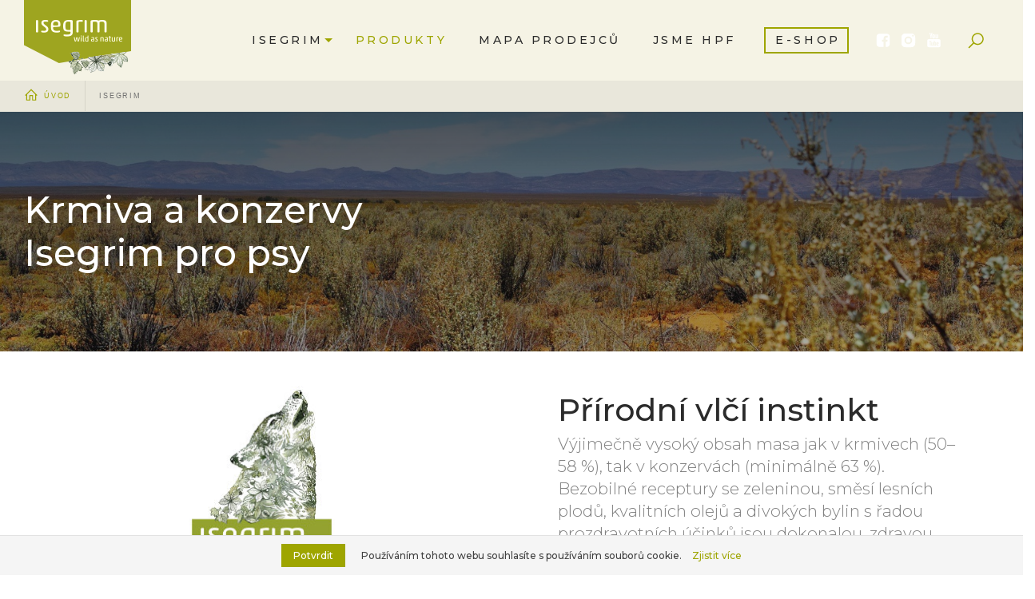

--- FILE ---
content_type: text/html; charset=utf-8
request_url: https://isegrim.hpf.cz/cs/produkty
body_size: 44043
content:



<!DOCTYPE html>

<html lang="cs">
<head>
    <meta charset="utf-8">
    <!-- non responsive web -->
    

    <!-- responsive web -->
    <meta name="viewport" content="width=device-width, initial-scale=1">


            <meta name="description" content="Vysok&#253; obsah čerstv&#233;ho masa se zeleninou, ovocem, vysoce kvalitn&#237;mi oleji a divok&#253;mi bylinami. Dokonal&#225; bezobiln&#225; vlč&#237; strava, kter&#233; se už v&#225;š pes nevzd&#225;!">

        <meta name="robots" content="index,follow" />

    <meta name="author" content="Digital Media Publishing s.r.o." />

    <title>
        Vlč&#237; krmiva pro psy – Produkty - Isegrim
    </title>

    <link rel="apple-touch-icon" sizes="180x180" href="/Themes/Default/Images/favicon/apple-touch-icon.png?v=gAELKdxR5ra">
<link rel="icon" type="image/png" href="/Themes/Default/Images/favicon/favicon-32x32.png?v=gAELKdxR5ra" sizes="32x32">
<link rel="icon" type="image/png" href="/Themes/Default/Images/favicon/favicon-16x16.png?v=gAELKdxR5ra" sizes="16x16">
<link rel="manifest" href="/Themes/Default/Images/favicon/manifest.json?v=gAELKdxR5ra">
<link rel="mask-icon" href="/Themes/Default/Images/favicon/safari-pinned-tab.svg?v=gAELKdxR5ra" color="#eb222e">
<link rel="shortcut icon" href="/Themes/Default/Images/favicon/favicon.ico?v=gAELKdxR5ra">
<meta name="msapplication-config" content="/Themes/Default/Images/favicon/browserconfig.xml?v=gAELKdxR5ra">
<meta name="theme-color" content="#ffffff">


        <link href="https://fonts.googleapis.com/css?family=Montserrat:300,400,500&amp;subset=latin-ext" rel="stylesheet">


    
    <style>
        @font-face {
            font-family: 'subsetFont';
            src: url('[data-uri]') /*../../Sass/fonts/ubuntu-regular-webfont.woff*/ format('woff');
            font-weight: normal;
            font-style: normal;
        }
    </style>

    <link href="/Themes/Isegrim/Sass/Bundles/Shared?v=JfyWrEOyembzML2y73SJm6VJ5eIkweWhHD3xrefZyhc1" rel="stylesheet"/>


    
    
    <link href="/Themes/Isegrim/Sass/Bundles/ProductCategory?v=6fmUYXJFPacmOdh5HJaIhJOHXGIQ9DpIxR306UllI9I1" rel="stylesheet"/>


    <style type="text/css">
        #js-loader {
            position: fixed; /* Sit on top of the page content */
            display: none; /* Hidden by default */
            width: 100%; /* Full width (cover the whole page) */
            height: 100%; /* Full height (cover the whole page) */
            top: 0;
            left: 0;
            right: 0;
            bottom: 0;
            background-color: rgba(0,0,0,0.5); /* Black background with opacity */
            z-index: 2; /* Specify a stack order in case you're using a different order for other elements */
            cursor: pointer; /* Add a pointer on hover */
        }

        li.category-item {
            padding-left: 15px;
        }
    </style>


    
    
    
        <meta property="og:title" content="Isegrim - Vlč&#237; krmiva pro psy – Produkty" />
    <meta property="og:image" content="https://isegrim.hpf.cz/Themes/Default/Images/og-tags/og-tag-isegrim.jpg" />
    <meta property="og:type" content="product:category" />
    <meta property="og:url" content="https://isegrim.hpf.cz/cs/produkty" />

            <meta property="og:description" content="Vysok&#253; obsah čerstv&#233;ho masa se zeleninou, ovocem, vysoce kvalitn&#237;mi oleji a divok&#253;mi bylinami. Dokonal&#225; bezobiln&#225; vlč&#237; strava, kter&#233; se už v&#225;š pes nevzd&#225;!" />




        <script type="text/javascript">
        
        !function(f, b, e, v, n, t, s) {
            if (f.fbq) return; n = f.fbq = function () { n.callMethod ? n.callMethod.apply(n, arguments) : n.queue.push(arguments); };
            if (!f._fbq) f._fbq = n; n.push = n; n.loaded = !0; n.version = '2.0';

            n.queue = []; t = b.createElement(e); t.async = !0;
            t.src = v; s = b.getElementsByTagName(e)[0];
            s.parentNode.insertBefore(t, s);
        } (window, document, 'script',
         'https://connect.facebook.net/en_US/fbevents.js');
        </script>

    <!-- HTML5 shim and Respond.js IE8 support of HTML5 elements and media queries -->
    <!--[if lt IE 9]>
      <meta http-equiv="X-UA-Compatible" content="IE=edge">
      <script src="/Modules/Common/Scripts/html5shiv.js"></script>
      <script src="/Modules/Common/Scripts/respond.min.js"></script>
    <![endif]-->
    <!--[if lt IE 8]>
        <link href="/Themes/Default/Css/iefix.css" rel="stylesheet">
    <![endif]-->
</head>


<body>
    <div class="header-bg">
        <header class="header ">
            <div class="container">
                <nav class="navbar navbar-default">
                    <!-- Brand and toggle get grouped for better mobile display -->
                    <div class="navbar-header">
                        <button type="button" class="navbar-toggle collapsed" data-toggle="collapse" data-target="#top-menu-collapse" aria-expanded="false">
                            <span class="icon-bar"></span>
                            <span class="icon-bar"></span>
                            <span class="icon-bar"></span>
                            <span class="sr-only">Toggle navigation</span>
                        </button>
                        <a class="navbar-brand" href="/">
                            
                        </a>
                    </div>

                    <div class="search-wrapper">
                        <div class="search ">
<form action="/cs/Search" class="js-closed" method="get"><input type="text" class="search-field js-header-search-box" name="q" id="search-box" value="" autocomplete="off" placeholder="Zadejte hledaný výraz..." />
                                <button class="btn btn-mini search-button" type="submit" id="main-search" title="Hledat">
                                    <!-- Search icon by Icons8 -->
                                    <svg xmlns="http://www.w3.org/2000/svg" xmlns:xlink="http://www.w3.org/1999/xlink" version="1.0" x="0px" y="0px" viewBox="0 0 32 32" class="icon icons8-Search" width="24" height="24">
                                        <path style="text-indent:0;text-align:start;line-height:normal;text-transform:none;block-progression:tb;-inkscape-font-specification:Bitstream Vera Sans" d="M 19 3 C 13.488997 3 9 7.4889972 9 13 C 9 15.39499 9.8389508 17.588106 11.25 19.3125 L 3.28125 27.28125 L 4.71875 28.71875 L 12.6875 20.75 C 14.411894 22.161049 16.60501 23 19 23 C 24.511003 23 29 18.511003 29 13 C 29 7.4889972 24.511003 3 19 3 z M 19 5 C 23.430123 5 27 8.5698774 27 13 C 27 17.430123 23.430123 21 19 21 C 14.569877 21 11 17.430123 11 13 C 11 8.5698774 14.569877 5 19 5 z" overflow="visible" font-family="Bitstream Vera Sans"></path>
                                    </svg>
                                </button>
</form>                        </div>
                    </div>

                    <div class="collapse navbar-collapse" id="top-menu-collapse">
                        



<ul class="nav navbar-nav no-animation animated fadeInDown">
            <li class="   dropdown  ">
                    <a class="  dropdown-toggle  " href="#"   data-toggle="dropdown" role="button" aria-haspopup="true" aria-expanded="false"     >
                        <span>
                            ISEGRIM
                        </span>
                    </a>

    <ul class="dropdown-menu" aria-labelledby="dropdownId-45">
                    <li><a class="dropdown-item" href="/cs/o-znacce">O značce</a></li>
                    <li><a class="dropdown-item" href="/cs/herbar">Herb&#225;ř</a></li>
                    <li><a class="dropdown-item" href="https://blog.hpf.cz">Blog</a></li>
    </ul>

            </li>
            <li class="  active   ">
                    <a href="/cs/produkty">Produkty</a>


            </li>
            <li class=" ">
                    <a href="/cs/mapa-prodejcu">Mapa prodejců</a>


            </li>
            <li class=" ">
                    <a href="/cs/hajek-pet-food">Jsme HPF</a>


            </li>
            <li class=" link-eshop">
                <a href="https://www.topkrmiva.cz/s/6/krmiva-isegrim">
                    <span>
                        E-shop
                    </span>
                </a>
            </li>
</ul>



                        <div class="social-wrapper">
                            <a href="https://www.facebook.com/HajekPetfood">
                                <svg class="icon" xmlns="http://www.w3.org/2000/svg" x="0px" y="0px"
                                     width="22" height="23"
                                     viewBox="0 0 24 24">
                                <path d="M17,3H7C4.791,3,3,4.791,3,7v10c0,2.209,1.791,4,4,4h5.621v-6.961h-2.343v-2.725h2.343V9.309 c0-2.324,1.421-3.591,3.495-3.591c0.699-0.002,1.397,0.034,2.092,0.105v2.43h-1.428c-1.13,0-1.35,0.534-1.35,1.322v1.735h2.7 l-0.351,2.725h-2.365V21H17c2.209,0,4-1.791,4-4V7C21,4.791,19.209,3,17,3z"></path></svg>
                            </a>
                            <a href="https://www.instagram.com/hajekpetfood/">
                                <svg class="icon" xmlns="http://www.w3.org/2000/svg" x="0px" y="0px"
                                     width="23" height="23"
                                     viewBox="0 0 24 24">
                                <path d="M 8 3 C 5.239 3 3 5.239 3 8 L 3 16 C 3 18.761 5.239 21 8 21 L 16 21 C 18.761 21 21 18.761 21 16 L 21 8 C 21 5.239 18.761 3 16 3 L 8 3 z M 18 5 C 18.552 5 19 5.448 19 6 C 19 6.552 18.552 7 18 7 C 17.448 7 17 6.552 17 6 C 17 5.448 17.448 5 18 5 z M 12 7 C 14.761 7 17 9.239 17 12 C 17 14.761 14.761 17 12 17 C 9.239 17 7 14.761 7 12 C 7 9.239 9.239 7 12 7 z M 12 9 A 3 3 0 0 0 9 12 A 3 3 0 0 0 12 15 A 3 3 0 0 0 15 12 A 3 3 0 0 0 12 9 z"></path></svg>
                            </a>

                            <a href="https://www.youtube.com/user/hajekpetfood">
                                <svg class="icon" xmlns="http://www.w3.org/2000/svg" x="0px" y="0px"
                                     width="23" height="22"
                                     viewBox="0 0 24 24">
                                <path d="M 6.6699219 2 C 6.2679219 2 5.9750312 2.3825312 6.0820312 2.7695312 L 7.3496094 7.34375 L 7.3476562 7.34375 L 7.3476562 9.265625 C 7.3476562 9.619625 7.6342812 9.90625 7.9882812 9.90625 C 8.3422812 9.90625 8.6308594 9.619625 8.6308594 9.265625 L 8.6308594 7.34375 L 9.9121094 2.7714844 C 10.021109 2.3834844 9.7291719 2 9.3261719 2 C 9.0411719 2 8.7934219 2.1975625 8.7324219 2.4765625 L 8.3007812 4.4316406 C 8.1497813 5.1416406 8.0527656 5.6462656 8.0097656 5.9472656 L 7.9707031 5.9472656 C 7.9077031 5.5272656 7.8116875 5.018875 7.6796875 4.421875 L 7.2636719 2.4804688 C 7.2036719 2.1994688 6.9569219 2 6.6699219 2 z M 11.621094 4.0175781 C 11.187094 4.0175781 10.837312 4.1023906 10.570312 4.2753906 C 10.303313 4.4473906 10.108422 4.7226094 9.9824219 5.0996094 C 9.8574219 5.4766094 9.7949219 5.9756563 9.7949219 6.5976562 L 9.7949219 7.4375 C 9.7949219 8.0525 9.8489844 8.5450156 9.9589844 8.9160156 C 10.068984 9.2870156 10.254625 9.5603281 10.515625 9.7363281 C 10.776625 9.9123281 11.13575 10 11.59375 10 C 12.03975 10 12.393297 9.9132344 12.654297 9.7402344 C 12.914297 9.5672344 13.10275 9.295875 13.21875 8.921875 C 13.33475 8.547875 13.392578 8.0535 13.392578 7.4375 L 13.392578 6.5976562 C 13.392578 5.9766562 13.333844 5.4794687 13.214844 5.1054688 C 13.095844 4.7324687 12.906437 4.45725 12.648438 4.28125 C 12.390438 4.10525 12.048094 4.0175781 11.621094 4.0175781 z M 14.71875 4.1308594 C 14.35975 4.1308594 14.068359 4.4202969 14.068359 4.7792969 L 14.068359 8.4453125 C 14.068359 8.9793125 14.159797 9.3720469 14.341797 9.6230469 C 14.523797 9.8740469 14.806453 10 15.189453 10 C 15.741453 10 16.156594 9.7322188 16.433594 9.1992188 L 16.462891 9.1992188 L 16.501953 9.4433594 C 16.543953 9.7093594 16.772969 9.90625 17.042969 9.90625 C 17.345969 9.90625 17.591797 9.6604219 17.591797 9.3574219 L 17.591797 4.7792969 C 17.591797 4.4202969 17.301359 4.1308594 16.943359 4.1308594 C 16.584359 4.1308594 16.292969 4.4202969 16.292969 4.7792969 L 16.292969 8.71875 C 16.242969 8.82575 16.1665 8.9134219 16.0625 8.9824219 C 15.9585 9.0524219 15.849328 9.0859375 15.736328 9.0859375 C 15.604328 9.0859375 15.510125 9.031875 15.453125 8.921875 C 15.396125 8.811875 15.369141 8.6271406 15.369141 8.3691406 L 15.369141 4.7792969 C 15.369141 4.4202969 15.07775 4.1308594 14.71875 4.1308594 z M 11.59375 4.9121094 C 11.77575 4.9121094 11.904563 5.0072187 11.976562 5.1992188 C 12.048563 5.3902187 12.083984 5.694375 12.083984 6.109375 L 12.083984 7.9082031 C 12.083984 8.3352031 12.048562 8.6440312 11.976562 8.8320312 C 11.904562 9.0200312 11.776703 9.1142344 11.595703 9.1152344 C 11.413703 9.1152344 11.28775 9.0200313 11.21875 8.8320312 C 11.14875 8.6440313 11.113281 8.3352031 11.113281 7.9082031 L 11.113281 6.109375 C 11.113281 5.695375 11.150656 5.3912188 11.222656 5.1992188 C 11.294656 5.0082187 11.41775 4.9121094 11.59375 4.9121094 z M 5 11 C 3.9 11 3 11.9 3 13 L 3 20 C 3 21.1 3.9 22 5 22 L 19 22 C 20.1 22 21 21.1 21 20 L 21 13 C 21 11.9 20.1 11 19 11 L 5 11 z M 12.576172 13 C 12.868172 13 13.105469 13.237297 13.105469 13.529297 L 13.105469 15.568359 L 13.113281 15.568359 C 13.208281 15.382359 13.344531 15.233141 13.519531 15.119141 C 13.694531 15.005141 13.883938 14.949219 14.085938 14.949219 C 14.345937 14.949219 14.549266 15.01825 14.697266 15.15625 C 14.845266 15.29425 14.953531 15.517219 15.019531 15.824219 C 15.085531 16.132219 15.117187 16.559469 15.117188 17.105469 L 15.117188 17.876953 L 15.119141 17.876953 C 15.119141 18.603953 15.030469 19.136516 14.855469 19.478516 C 14.680469 19.820516 14.408109 19.992188 14.037109 19.992188 C 13.830109 19.992188 13.642656 19.944609 13.472656 19.849609 C 13.302656 19.754609 13.174844 19.623984 13.089844 19.458984 L 13.066406 19.458984 L 13.048828 19.53125 C 12.993828 19.75925 12.788687 19.919922 12.554688 19.919922 C 12.274688 19.919922 12.048828 19.692109 12.048828 19.412109 L 12.048828 13.529297 C 12.048828 13.237297 12.284172 13 12.576172 13 z M 5.9277344 13.248047 L 8.296875 13.248047 C 8.540875 13.248047 8.7382812 13.446453 8.7382812 13.689453 C 8.7382812 13.933453 8.539875 14.130859 8.296875 14.130859 L 7.6484375 14.130859 L 7.6484375 19.384766 C 7.6484375 19.680766 7.4083281 19.919922 7.1113281 19.919922 C 6.8143281 19.919922 6.5742187 19.679813 6.5742188 19.382812 L 6.5742188 14.130859 L 5.9277344 14.130859 C 5.6837344 14.130859 5.4863281 13.932453 5.4863281 13.689453 C 5.4863281 13.445453 5.6847344 13.248047 5.9277344 13.248047 z M 17.095703 14.951172 C 17.471703 14.951172 17.760891 15.020203 17.962891 15.158203 C 18.163891 15.296203 18.305672 15.511734 18.388672 15.802734 C 18.470672 16.094734 18.511719 16.497719 18.511719 17.011719 L 18.511719 17.294922 L 18.513672 17.294922 C 18.513672 17.599922 18.265938 17.847656 17.960938 17.847656 L 16.677734 17.847656 L 16.677734 18.095703 C 16.677734 18.408703 16.686078 18.642828 16.705078 18.798828 C 16.724078 18.954828 16.762312 19.069625 16.820312 19.140625 C 16.878312 19.212625 16.967844 19.248047 17.089844 19.248047 C 17.253844 19.248047 17.366734 19.183641 17.427734 19.056641 C 17.454734 18.999641 17.476187 18.924031 17.492188 18.832031 C 17.533188 18.598031 17.747375 18.433266 17.984375 18.447266 C 18.268375 18.464266 18.479828 18.728813 18.423828 19.007812 C 18.367828 19.284813 18.265328 19.523109 18.111328 19.662109 C 17.864328 19.885109 17.515453 19.996094 17.064453 19.996094 C 16.523453 19.996094 16.145734 19.825328 15.927734 19.486328 C 15.709734 19.147328 15.601562 18.623109 15.601562 17.912109 L 15.601562 17.060547 C 15.601562 16.328547 15.714453 15.794031 15.939453 15.457031 C 16.164453 15.120031 16.549703 14.951172 17.095703 14.951172 z M 8.9609375 15.044922 C 9.2639375 15.044922 9.5097656 15.29075 9.5097656 15.59375 L 9.5097656 18.625 C 9.5097656 18.842 9.5320781 18.997844 9.5800781 19.089844 C 9.6280781 19.182844 9.7083125 19.228516 9.8203125 19.228516 C 9.9153125 19.228516 10.00675 19.199625 10.09375 19.140625 C 10.18175 19.082625 10.246062 19.007969 10.289062 18.917969 L 10.289062 15.59375 C 10.289062 15.29075 10.534891 15.044922 10.837891 15.044922 C 11.140891 15.044922 11.386719 15.29075 11.386719 15.59375 L 11.386719 19.457031 C 11.386719 19.713031 11.179828 19.919922 10.923828 19.919922 C 10.695828 19.919922 10.500844 19.754297 10.464844 19.529297 L 10.431641 19.324219 L 10.408203 19.324219 C 10.175203 19.775219 9.8244219 20 9.3574219 20 C 9.0334219 20 8.7965781 19.893641 8.6425781 19.681641 C 8.4885781 19.469641 8.4101563 19.1375 8.4101562 18.6875 L 8.4101562 15.59375 C 8.4101562 15.29075 8.6579375 15.044922 8.9609375 15.044922 z M 17.074219 15.693359 C 16.957219 15.693359 16.870453 15.728875 16.814453 15.796875 C 16.758453 15.865875 16.721125 15.978766 16.703125 16.134766 C 16.684125 16.290766 16.675781 16.527703 16.675781 16.845703 L 16.675781 17.195312 L 17.478516 17.195312 L 17.478516 16.845703 C 17.478516 16.532703 17.468266 16.296766 17.447266 16.134766 C 17.427266 15.972766 17.388031 15.858969 17.332031 15.792969 C 17.276031 15.726969 17.191219 15.693359 17.074219 15.693359 z M 13.591797 15.728516 C 13.485797 15.728516 13.388828 15.770469 13.298828 15.855469 C 13.208828 15.940469 13.144422 16.049641 13.107422 16.181641 L 13.107422 18.949219 C 13.155422 19.034219 13.217922 19.097625 13.294922 19.140625 C 13.371922 19.182625 13.453922 19.205078 13.544922 19.205078 C 13.661922 19.205078 13.753266 19.163125 13.822266 19.078125 C 13.891266 18.993125 13.941703 18.850437 13.970703 18.648438 C 13.999703 18.447437 14.013672 18.1675 14.013672 17.8125 L 14.013672 17.185547 C 14.013672 16.803547 14.002516 16.509734 13.978516 16.302734 C 13.954516 16.095734 13.911562 15.946375 13.851562 15.859375 C 13.790563 15.772375 13.703797 15.728516 13.591797 15.728516 z"></path></svg>
                            </a>
                        </div>
                    </div>
                </nav>
            </div>
        </header>
    </div>

    




<div class="content">

    





    <div id="js-wrapper">


<section class="section-breadcrumb">
    <div class="container">
        <div class="row">
            <div class="col-xs-12">
                <div class="rcrumbs breadcrumb" id="breadcrumbs">
                    <ul>
                        <li>
                            <a href="/">
                                <!-- Home icon by Icons8 -->
                                <svg xmlns="http://www.w3.org/2000/svg" xmlns:xlink="http://www.w3.org/1999/xlink" version="1.0" x="0px" y="0px" viewBox="0 0 32 32" class="icon icons8-Home" width="18" height="18">
                                    <path style="text-indent:0;text-align:start;line-height:normal;text-transform:none;block-progression:tb;-inkscape-font-specification:Bitstream Vera Sans" d="M 16 2.59375 L 15.28125 3.28125 L 2.28125 16.28125 L 3.71875 17.71875 L 5 16.4375 L 5 27 L 5 28 L 6 28 L 13 28 L 14 28 L 14 27 L 14 18 L 18 18 L 18 27 L 18 28 L 19 28 L 26 28 L 27 28 L 27 27 L 27 16.4375 L 28.28125 17.71875 L 29.71875 16.28125 L 16.71875 3.28125 L 16 2.59375 z M 16 5.4375 L 25 14.4375 L 25 26 L 20 26 L 20 17 L 20 16 L 19 16 L 13 16 L 12 16 L 12 17 L 12 26 L 7 26 L 7 14.4375 L 16 5.4375 z" overflow="visible" font-family="Bitstream Vera Sans"></path>
                                </svg>
                                <span class="home-txt">Úvod</span>
                            </a>
                        </li>


                        <li class="active">
                            Isegrim
                        </li>
                    </ul>
                </div>
            </div>
        </div>
    </div>
</section>






    <div class="hero-image js-lazy-loading-bg-img" data-src="https://livehpfmicrositesdmp.blob.core.windows.net/defaulttemplateimages/livehpfmicrositesdmp.blob.core.windows.net/cms/ContentItems/937_00937/m_aspectcrop__w_1920__h_500__o/steppe-1.jpeg">
        <div class="hero-image-inner">
            <div class="container">
                <div class="row">
                    <div class="col-xs-12">
                            <h1 class="hero-image-heading ddd">Krmiva a konzervy Isegrim pro psy</h1>
                    </div>
                </div>
            </div>
        </div>
    </div>

    <div class="wysiwyg-content">
        <div class=" ">
            <div class="container">
                <div class="row">
                    <div class="media-half">
                        <div class="col-xs-12 col-md-6 media-img-wrapper">
                            <a class="media-img content-image" href="https://livehpfmicrositesdmp.blob.core.windows.net/defaulttemplateimages/livehpfmicrositesdmp.blob.core.windows.net/cms/ContentItems/937_00937/m_max__o/isegrim-logo-v2.jpeg">
                                <img src="https://livehpfmicrositesdmp.blob.core.windows.net/cms/ContentItems/937_00937/isegrim-logo-v2.jpg" />
                            </a>
                        </div>
                        <div class="col-xs-12 col-md-6 media-txt-wrapper">
                            <div class="media-txt">
                                <h2 class="media-heading">Př&#237;rodn&#237; vlč&#237; instinkt</h2>
                                <div class="under-h2">
                                    V&#253;jimečně vysok&#253; obsah masa jak v krmivech (50–58 %), tak v konzerv&#225;ch (minim&#225;lně 63 %). Bezobiln&#233; receptury se zeleninou, směs&#237; lesn&#237;ch plodů, kvalitn&#237;ch olejů a divok&#253;ch bylin s řadou prozdravotn&#237;ch &#250;činků jsou dokonalou, zdravou potravou pro vaše potomky vlků!
                                </div>
                            </div>
                        </div>
                    </div>
                </div>

                <div class="row">
                    <div class="col-xs-12">
                        
                    </div>
                </div>

            </div>
        </div>

    </div>


<div id="js-loader" class="css-preloader above-content product-category-preloader">
    <div class="la-ball-pulse">
        <div></div>
        <div></div>
        <div></div>
    </div>
</div>


<section class="section section-bg section-product-list section-single-column-list">
    <div class="container">
        <div class="row">
            <div class="col-xs-12" id="js-products">
                

<div class="single-column-list">
        <div href="/cs/isegrim-junior-river-losos-s-lesnimi-plody" class="product-wrapper">
            <div class="row equal-height">
                <div class="col-xs-12 col-md-6">

                    <span class="product-img">
                            <img class="js-lazy-loading-img" data-src="https://livehpfmicrositesdmp.blob.core.windows.net/defaulttemplateimages/livehpfmicrositesdmp.blob.core.windows.net/cms/ContentItems/965_00965/m_max__w_850__h_480__o/lachs-junior-16-9.jpeg" src="/Themes/Default/Images/lazy-loader.svg" />
                    </span>
                </div>
                <div class="col-xs-12 col-md-6 position-relative">
                    <div class="product-txt-body">
                        <div class="tags-wrapper">
                        </div>
                        <span class="product-title ddd">
                            ISEGRIM Junior River: Losos s lesn&#237;mi plody
                        </span>
                        <span class="product-annotation ddd">
                            Norsk&#253; losos s lesn&#237;mi plody a divok&#253;mi bylinami pro štěňata všech plemen.
                        </span>
                        <div class="product-controls">
                            <a href="/cs/isegrim-junior-river-losos-s-lesnimi-plody" class="btn btn-default btn-line">
                                Více o krmivu
                                <!-- Forward icon by Icons8 -->
                                <svg xmlns="http://www.w3.org/2000/svg" xmlns:xlink="http://www.w3.org/1999/xlink" version="1.0" x="0px" y="0px" viewBox="0 0 26 26" class="icon icons8-Forward" width="12" height="12">
                                    <path d="M15.405,13L6.821,4.236C6.438,3.845,6.442,3.217,6.829,2.83l1.536-1.536c0.391-0.391,1.026-0.39,1.417,0.002l10.925,10.997 C20.902,12.488,21,12.744,21,13c0,0.256-0.098,0.512-0.293,0.707L9.782,24.704c-0.39,0.393-1.025,0.394-1.417,0.002L6.829,23.17 c-0.387-0.387-0.391-1.015-0.008-1.406L15.405,13z"></path>
                                </svg>
                            </a>
                                <a href="/cs/isegrim-junior-river-losos-s-lesnimi-plody#video" class="btn btn-link" title="Zobrazit produkt a přehrát video" alt="Přehrát video">
                                    <svg class="icon" xmlns="http://www.w3.org/2000/svg" x="0px" y="0px"
                                         width="32" height="32"
                                         viewBox="0 0 32 32"><g id="surface1"><path style=" " d="M 16 6 C 12.234375 6 8.90625 6.390625 6.875 6.6875 C 5.195313 6.933594 3.839844 8.199219 3.53125 9.875 C 3.269531 11.300781 3 13.386719 3 16 C 3 18.613281 3.269531 20.699219 3.53125 22.125 C 3.839844 23.800781 5.195313 25.070313 6.875 25.3125 C 8.914063 25.609375 12.253906 26 16 26 C 19.746094 26 23.085938 25.609375 25.125 25.3125 C 26.804688 25.070313 28.160156 23.800781 28.46875 22.125 C 28.730469 20.695313 29 18.605469 29 16 C 29 13.394531 28.734375 11.304688 28.46875 9.875 C 28.160156 8.199219 26.804688 6.933594 25.125 6.6875 C 23.09375 6.390625 19.765625 6 16 6 Z M 16 8 C 19.632813 8 22.878906 8.371094 24.84375 8.65625 C 25.6875 8.78125 26.347656 9.417969 26.5 10.25 C 26.742188 11.570313 27 13.527344 27 16 C 27 18.46875 26.742188 20.429688 26.5 21.75 C 26.347656 22.582031 25.691406 23.222656 24.84375 23.34375 C 22.871094 23.628906 19.609375 24 16 24 C 12.390625 24 9.125 23.628906 7.15625 23.34375 C 6.3125 23.222656 5.652344 22.582031 5.5 21.75 C 5.257813 20.429688 5 18.476563 5 16 C 5 13.519531 5.257813 11.570313 5.5 10.25 C 5.652344 9.417969 6.308594 8.78125 7.15625 8.65625 C 9.117188 8.371094 12.367188 8 16 8 Z M 13 10.28125 L 13 21.71875 L 14.5 20.875 L 21.5 16.875 L 23 16 L 21.5 15.125 L 14.5 11.125 Z M 15 13.71875 L 18.96875 16 L 15 18.28125 Z "></path></g></svg>
                                    Podívejte se na video
                                </a>
                        </div>

                    </div>
                </div>
            </div>
        </div>
        <div href="/cs/isegrim-adult-river-losos-s-lesnimi-plody" class="product-wrapper">
            <div class="row equal-height">
                <div class="col-xs-12 col-md-6">

                    <span class="product-img">
                            <img class="js-lazy-loading-img" data-src="https://livehpfmicrositesdmp.blob.core.windows.net/defaulttemplateimages/livehpfmicrositesdmp.blob.core.windows.net/cms/ContentItems/967_00967/m_max__w_850__h_480__o/lachs-adult-16-9.jpeg" src="/Themes/Default/Images/lazy-loader.svg" />
                    </span>
                </div>
                <div class="col-xs-12 col-md-6 position-relative">
                    <div class="product-txt-body">
                        <div class="tags-wrapper">
                        </div>
                        <span class="product-title ddd">
                            ISEGRIM Adult River: Losos s lesn&#237;mi plody
                        </span>
                        <span class="product-annotation ddd">
                            Norsk&#253; losos s lesn&#237;mi plody a divok&#253;mi bylinami pro dospěl&#233; psy všech plemen.
                        </span>
                        <div class="product-controls">
                            <a href="/cs/isegrim-adult-river-losos-s-lesnimi-plody" class="btn btn-default btn-line">
                                Více o krmivu
                                <!-- Forward icon by Icons8 -->
                                <svg xmlns="http://www.w3.org/2000/svg" xmlns:xlink="http://www.w3.org/1999/xlink" version="1.0" x="0px" y="0px" viewBox="0 0 26 26" class="icon icons8-Forward" width="12" height="12">
                                    <path d="M15.405,13L6.821,4.236C6.438,3.845,6.442,3.217,6.829,2.83l1.536-1.536c0.391-0.391,1.026-0.39,1.417,0.002l10.925,10.997 C20.902,12.488,21,12.744,21,13c0,0.256-0.098,0.512-0.293,0.707L9.782,24.704c-0.39,0.393-1.025,0.394-1.417,0.002L6.829,23.17 c-0.387-0.387-0.391-1.015-0.008-1.406L15.405,13z"></path>
                                </svg>
                            </a>
                                <a href="/cs/isegrim-adult-river-losos-s-lesnimi-plody#video" class="btn btn-link" title="Zobrazit produkt a přehrát video" alt="Přehrát video">
                                    <svg class="icon" xmlns="http://www.w3.org/2000/svg" x="0px" y="0px"
                                         width="32" height="32"
                                         viewBox="0 0 32 32"><g id="surface1"><path style=" " d="M 16 6 C 12.234375 6 8.90625 6.390625 6.875 6.6875 C 5.195313 6.933594 3.839844 8.199219 3.53125 9.875 C 3.269531 11.300781 3 13.386719 3 16 C 3 18.613281 3.269531 20.699219 3.53125 22.125 C 3.839844 23.800781 5.195313 25.070313 6.875 25.3125 C 8.914063 25.609375 12.253906 26 16 26 C 19.746094 26 23.085938 25.609375 25.125 25.3125 C 26.804688 25.070313 28.160156 23.800781 28.46875 22.125 C 28.730469 20.695313 29 18.605469 29 16 C 29 13.394531 28.734375 11.304688 28.46875 9.875 C 28.160156 8.199219 26.804688 6.933594 25.125 6.6875 C 23.09375 6.390625 19.765625 6 16 6 Z M 16 8 C 19.632813 8 22.878906 8.371094 24.84375 8.65625 C 25.6875 8.78125 26.347656 9.417969 26.5 10.25 C 26.742188 11.570313 27 13.527344 27 16 C 27 18.46875 26.742188 20.429688 26.5 21.75 C 26.347656 22.582031 25.691406 23.222656 24.84375 23.34375 C 22.871094 23.628906 19.609375 24 16 24 C 12.390625 24 9.125 23.628906 7.15625 23.34375 C 6.3125 23.222656 5.652344 22.582031 5.5 21.75 C 5.257813 20.429688 5 18.476563 5 16 C 5 13.519531 5.257813 11.570313 5.5 10.25 C 5.652344 9.417969 6.308594 8.78125 7.15625 8.65625 C 9.117188 8.371094 12.367188 8 16 8 Z M 13 10.28125 L 13 21.71875 L 14.5 20.875 L 21.5 16.875 L 23 16 L 21.5 15.125 L 14.5 11.125 Z M 15 13.71875 L 18.96875 16 L 15 18.28125 Z "></path></g></svg>
                                    Podívejte se na video
                                </a>
                        </div>

                    </div>
                </div>
            </div>
        </div>
        <div href="/cs/isegrim-adult-forest-jelen-s-lesnimi-plody" class="product-wrapper">
            <div class="row equal-height">
                <div class="col-xs-12 col-md-6">

                    <span class="product-img">
                            <img class="js-lazy-loading-img" data-src="https://livehpfmicrositesdmp.blob.core.windows.net/defaulttemplateimages/livehpfmicrositesdmp.blob.core.windows.net/cms/ContentItems/968_00968/m_max__w_850__h_480__o/rotwild-16-9.jpeg" src="/Themes/Default/Images/lazy-loader.svg" />
                    </span>
                </div>
                <div class="col-xs-12 col-md-6 position-relative">
                    <div class="product-txt-body">
                        <div class="tags-wrapper">
                        </div>
                        <span class="product-title ddd">
                            ISEGRIM Adult Forest: Jelen s lesn&#237;mi plody
                        </span>
                        <span class="product-annotation ddd">
                            Maso z vysok&#233; zvěře s lesn&#237;mi plody a divok&#253;mi bylinami pro dospěl&#233; psy všech plemen.
                        </span>
                        <div class="product-controls">
                            <a href="/cs/isegrim-adult-forest-jelen-s-lesnimi-plody" class="btn btn-default btn-line">
                                Více o krmivu
                                <!-- Forward icon by Icons8 -->
                                <svg xmlns="http://www.w3.org/2000/svg" xmlns:xlink="http://www.w3.org/1999/xlink" version="1.0" x="0px" y="0px" viewBox="0 0 26 26" class="icon icons8-Forward" width="12" height="12">
                                    <path d="M15.405,13L6.821,4.236C6.438,3.845,6.442,3.217,6.829,2.83l1.536-1.536c0.391-0.391,1.026-0.39,1.417,0.002l10.925,10.997 C20.902,12.488,21,12.744,21,13c0,0.256-0.098,0.512-0.293,0.707L9.782,24.704c-0.39,0.393-1.025,0.394-1.417,0.002L6.829,23.17 c-0.387-0.387-0.391-1.015-0.008-1.406L15.405,13z"></path>
                                </svg>
                            </a>
                                <a href="/cs/isegrim-adult-forest-jelen-s-lesnimi-plody#video" class="btn btn-link" title="Zobrazit produkt a přehrát video" alt="Přehrát video">
                                    <svg class="icon" xmlns="http://www.w3.org/2000/svg" x="0px" y="0px"
                                         width="32" height="32"
                                         viewBox="0 0 32 32"><g id="surface1"><path style=" " d="M 16 6 C 12.234375 6 8.90625 6.390625 6.875 6.6875 C 5.195313 6.933594 3.839844 8.199219 3.53125 9.875 C 3.269531 11.300781 3 13.386719 3 16 C 3 18.613281 3.269531 20.699219 3.53125 22.125 C 3.839844 23.800781 5.195313 25.070313 6.875 25.3125 C 8.914063 25.609375 12.253906 26 16 26 C 19.746094 26 23.085938 25.609375 25.125 25.3125 C 26.804688 25.070313 28.160156 23.800781 28.46875 22.125 C 28.730469 20.695313 29 18.605469 29 16 C 29 13.394531 28.734375 11.304688 28.46875 9.875 C 28.160156 8.199219 26.804688 6.933594 25.125 6.6875 C 23.09375 6.390625 19.765625 6 16 6 Z M 16 8 C 19.632813 8 22.878906 8.371094 24.84375 8.65625 C 25.6875 8.78125 26.347656 9.417969 26.5 10.25 C 26.742188 11.570313 27 13.527344 27 16 C 27 18.46875 26.742188 20.429688 26.5 21.75 C 26.347656 22.582031 25.691406 23.222656 24.84375 23.34375 C 22.871094 23.628906 19.609375 24 16 24 C 12.390625 24 9.125 23.628906 7.15625 23.34375 C 6.3125 23.222656 5.652344 22.582031 5.5 21.75 C 5.257813 20.429688 5 18.476563 5 16 C 5 13.519531 5.257813 11.570313 5.5 10.25 C 5.652344 9.417969 6.308594 8.78125 7.15625 8.65625 C 9.117188 8.371094 12.367188 8 16 8 Z M 13 10.28125 L 13 21.71875 L 14.5 20.875 L 21.5 16.875 L 23 16 L 21.5 15.125 L 14.5 11.125 Z M 15 13.71875 L 18.96875 16 L 15 18.28125 Z "></path></g></svg>
                                    Podívejte se na video
                                </a>
                        </div>

                    </div>
                </div>
            </div>
        </div>
        <div href="/cs/isegrim-adult-green-hills-kachna-s-lesnimi-plody" class="product-wrapper">
            <div class="row equal-height">
                <div class="col-xs-12 col-md-6">

                    <span class="product-img">
                            <img class="js-lazy-loading-img" data-src="https://livehpfmicrositesdmp.blob.core.windows.net/defaulttemplateimages/livehpfmicrositesdmp.blob.core.windows.net/cms/ContentItems/969_00969/m_max__w_850__h_480__o/ente-16-9.jpeg" src="/Themes/Default/Images/lazy-loader.svg" />
                    </span>
                </div>
                <div class="col-xs-12 col-md-6 position-relative">
                    <div class="product-txt-body">
                        <div class="tags-wrapper">
                        </div>
                        <span class="product-title ddd">
                            ISEGRIM Adult Green Hills: Kachna s lesn&#237;mi plody
                        </span>
                        <span class="product-annotation ddd">
                            Kachna s lesn&#237;mi plody a divok&#253;mi bylinami pro dospěl&#233; psy všech plemen.
                        </span>
                        <div class="product-controls">
                            <a href="/cs/isegrim-adult-green-hills-kachna-s-lesnimi-plody" class="btn btn-default btn-line">
                                Více o krmivu
                                <!-- Forward icon by Icons8 -->
                                <svg xmlns="http://www.w3.org/2000/svg" xmlns:xlink="http://www.w3.org/1999/xlink" version="1.0" x="0px" y="0px" viewBox="0 0 26 26" class="icon icons8-Forward" width="12" height="12">
                                    <path d="M15.405,13L6.821,4.236C6.438,3.845,6.442,3.217,6.829,2.83l1.536-1.536c0.391-0.391,1.026-0.39,1.417,0.002l10.925,10.997 C20.902,12.488,21,12.744,21,13c0,0.256-0.098,0.512-0.293,0.707L9.782,24.704c-0.39,0.393-1.025,0.394-1.417,0.002L6.829,23.17 c-0.387-0.387-0.391-1.015-0.008-1.406L15.405,13z"></path>
                                </svg>
                            </a>
                                <a href="/cs/isegrim-adult-green-hills-kachna-s-lesnimi-plody#video" class="btn btn-link" title="Zobrazit produkt a přehrát video" alt="Přehrát video">
                                    <svg class="icon" xmlns="http://www.w3.org/2000/svg" x="0px" y="0px"
                                         width="32" height="32"
                                         viewBox="0 0 32 32"><g id="surface1"><path style=" " d="M 16 6 C 12.234375 6 8.90625 6.390625 6.875 6.6875 C 5.195313 6.933594 3.839844 8.199219 3.53125 9.875 C 3.269531 11.300781 3 13.386719 3 16 C 3 18.613281 3.269531 20.699219 3.53125 22.125 C 3.839844 23.800781 5.195313 25.070313 6.875 25.3125 C 8.914063 25.609375 12.253906 26 16 26 C 19.746094 26 23.085938 25.609375 25.125 25.3125 C 26.804688 25.070313 28.160156 23.800781 28.46875 22.125 C 28.730469 20.695313 29 18.605469 29 16 C 29 13.394531 28.734375 11.304688 28.46875 9.875 C 28.160156 8.199219 26.804688 6.933594 25.125 6.6875 C 23.09375 6.390625 19.765625 6 16 6 Z M 16 8 C 19.632813 8 22.878906 8.371094 24.84375 8.65625 C 25.6875 8.78125 26.347656 9.417969 26.5 10.25 C 26.742188 11.570313 27 13.527344 27 16 C 27 18.46875 26.742188 20.429688 26.5 21.75 C 26.347656 22.582031 25.691406 23.222656 24.84375 23.34375 C 22.871094 23.628906 19.609375 24 16 24 C 12.390625 24 9.125 23.628906 7.15625 23.34375 C 6.3125 23.222656 5.652344 22.582031 5.5 21.75 C 5.257813 20.429688 5 18.476563 5 16 C 5 13.519531 5.257813 11.570313 5.5 10.25 C 5.652344 9.417969 6.308594 8.78125 7.15625 8.65625 C 9.117188 8.371094 12.367188 8 16 8 Z M 13 10.28125 L 13 21.71875 L 14.5 20.875 L 21.5 16.875 L 23 16 L 21.5 15.125 L 14.5 11.125 Z M 15 13.71875 L 18.96875 16 L 15 18.28125 Z "></path></g></svg>
                                    Podívejte se na video
                                </a>
                        </div>

                    </div>
                </div>
            </div>
        </div>
        <div href="/cs/isegrim-adult-steppe-jehneci-s-lesnimi-plody" class="product-wrapper">
            <div class="row equal-height">
                <div class="col-xs-12 col-md-6">

                    <span class="product-img">
                            <img class="js-lazy-loading-img" data-src="https://livehpfmicrositesdmp.blob.core.windows.net/defaulttemplateimages/livehpfmicrositesdmp.blob.core.windows.net/cms/ContentItems/1069_01069/m_max__w_850__h_480__o/lamm-16-9.jpeg" src="/Themes/Default/Images/lazy-loader.svg" />
                    </span>
                </div>
                <div class="col-xs-12 col-md-6 position-relative">
                    <div class="product-txt-body">
                        <div class="tags-wrapper">
                        </div>
                        <span class="product-title ddd">
                            ISEGRIM Adult Steppe: Jehněč&#237; s lesn&#237;mi plody
                        </span>
                        <span class="product-annotation ddd">
                            Jehněč&#237; s lesn&#237;mi plody a divok&#253;mi bylinami pro dospěl&#233; psy všech plemen.
                        </span>
                        <div class="product-controls">
                            <a href="/cs/isegrim-adult-steppe-jehneci-s-lesnimi-plody" class="btn btn-default btn-line">
                                Více o krmivu
                                <!-- Forward icon by Icons8 -->
                                <svg xmlns="http://www.w3.org/2000/svg" xmlns:xlink="http://www.w3.org/1999/xlink" version="1.0" x="0px" y="0px" viewBox="0 0 26 26" class="icon icons8-Forward" width="12" height="12">
                                    <path d="M15.405,13L6.821,4.236C6.438,3.845,6.442,3.217,6.829,2.83l1.536-1.536c0.391-0.391,1.026-0.39,1.417,0.002l10.925,10.997 C20.902,12.488,21,12.744,21,13c0,0.256-0.098,0.512-0.293,0.707L9.782,24.704c-0.39,0.393-1.025,0.394-1.417,0.002L6.829,23.17 c-0.387-0.387-0.391-1.015-0.008-1.406L15.405,13z"></path>
                                </svg>
                            </a>
                                <a href="/cs/isegrim-adult-steppe-jehneci-s-lesnimi-plody#video" class="btn btn-link" title="Zobrazit produkt a přehrát video" alt="Přehrát video">
                                    <svg class="icon" xmlns="http://www.w3.org/2000/svg" x="0px" y="0px"
                                         width="32" height="32"
                                         viewBox="0 0 32 32"><g id="surface1"><path style=" " d="M 16 6 C 12.234375 6 8.90625 6.390625 6.875 6.6875 C 5.195313 6.933594 3.839844 8.199219 3.53125 9.875 C 3.269531 11.300781 3 13.386719 3 16 C 3 18.613281 3.269531 20.699219 3.53125 22.125 C 3.839844 23.800781 5.195313 25.070313 6.875 25.3125 C 8.914063 25.609375 12.253906 26 16 26 C 19.746094 26 23.085938 25.609375 25.125 25.3125 C 26.804688 25.070313 28.160156 23.800781 28.46875 22.125 C 28.730469 20.695313 29 18.605469 29 16 C 29 13.394531 28.734375 11.304688 28.46875 9.875 C 28.160156 8.199219 26.804688 6.933594 25.125 6.6875 C 23.09375 6.390625 19.765625 6 16 6 Z M 16 8 C 19.632813 8 22.878906 8.371094 24.84375 8.65625 C 25.6875 8.78125 26.347656 9.417969 26.5 10.25 C 26.742188 11.570313 27 13.527344 27 16 C 27 18.46875 26.742188 20.429688 26.5 21.75 C 26.347656 22.582031 25.691406 23.222656 24.84375 23.34375 C 22.871094 23.628906 19.609375 24 16 24 C 12.390625 24 9.125 23.628906 7.15625 23.34375 C 6.3125 23.222656 5.652344 22.582031 5.5 21.75 C 5.257813 20.429688 5 18.476563 5 16 C 5 13.519531 5.257813 11.570313 5.5 10.25 C 5.652344 9.417969 6.308594 8.78125 7.15625 8.65625 C 9.117188 8.371094 12.367188 8 16 8 Z M 13 10.28125 L 13 21.71875 L 14.5 20.875 L 21.5 16.875 L 23 16 L 21.5 15.125 L 14.5 11.125 Z M 15 13.71875 L 18.96875 16 L 15 18.28125 Z "></path></g></svg>
                                    Podívejte se na video
                                </a>
                        </div>

                    </div>
                </div>
            </div>
        </div>
        <div href="/cs/isegrim-adult-river-losos-s-prosem-a-boruvkami" class="product-wrapper">
            <div class="row equal-height">
                <div class="col-xs-12 col-md-6">

                    <span class="product-img">
                            <img class="js-lazy-loading-img" data-src="https://livehpfmicrositesdmp.blob.core.windows.net/defaulttemplateimages/livehpfmicrositesdmp.blob.core.windows.net/cms/ContentItems/4319_04319/m_max__w_850__h_480__o/isegrim-wet-adult-river-salmon-zutaten.jpeg" src="/Themes/Default/Images/lazy-loader.svg" />
                    </span>
                </div>
                <div class="col-xs-12 col-md-6 position-relative">
                    <div class="product-txt-body">
                        <div class="tags-wrapper">
                        </div>
                        <span class="product-title ddd">
                            ISEGRIM Adult River: Losos s prosem a borůvkami
                        </span>
                        <span class="product-annotation ddd">
                            Seversk&#225; receptura s čerstv&#253;m masem z lososa, čerstv&#253;m drůbež&#237;m masem, borůvkami a bylinkami.
                        </span>
                        <div class="product-controls">
                            <a href="/cs/isegrim-adult-river-losos-s-prosem-a-boruvkami" class="btn btn-default btn-line">
                                Více o krmivu
                                <!-- Forward icon by Icons8 -->
                                <svg xmlns="http://www.w3.org/2000/svg" xmlns:xlink="http://www.w3.org/1999/xlink" version="1.0" x="0px" y="0px" viewBox="0 0 26 26" class="icon icons8-Forward" width="12" height="12">
                                    <path d="M15.405,13L6.821,4.236C6.438,3.845,6.442,3.217,6.829,2.83l1.536-1.536c0.391-0.391,1.026-0.39,1.417,0.002l10.925,10.997 C20.902,12.488,21,12.744,21,13c0,0.256-0.098,0.512-0.293,0.707L9.782,24.704c-0.39,0.393-1.025,0.394-1.417,0.002L6.829,23.17 c-0.387-0.387-0.391-1.015-0.008-1.406L15.405,13z"></path>
                                </svg>
                            </a>
                                <a href="/cs/isegrim-adult-river-losos-s-prosem-a-boruvkami#video" class="btn btn-link" title="Zobrazit produkt a přehrát video" alt="Přehrát video">
                                    <svg class="icon" xmlns="http://www.w3.org/2000/svg" x="0px" y="0px"
                                         width="32" height="32"
                                         viewBox="0 0 32 32"><g id="surface1"><path style=" " d="M 16 6 C 12.234375 6 8.90625 6.390625 6.875 6.6875 C 5.195313 6.933594 3.839844 8.199219 3.53125 9.875 C 3.269531 11.300781 3 13.386719 3 16 C 3 18.613281 3.269531 20.699219 3.53125 22.125 C 3.839844 23.800781 5.195313 25.070313 6.875 25.3125 C 8.914063 25.609375 12.253906 26 16 26 C 19.746094 26 23.085938 25.609375 25.125 25.3125 C 26.804688 25.070313 28.160156 23.800781 28.46875 22.125 C 28.730469 20.695313 29 18.605469 29 16 C 29 13.394531 28.734375 11.304688 28.46875 9.875 C 28.160156 8.199219 26.804688 6.933594 25.125 6.6875 C 23.09375 6.390625 19.765625 6 16 6 Z M 16 8 C 19.632813 8 22.878906 8.371094 24.84375 8.65625 C 25.6875 8.78125 26.347656 9.417969 26.5 10.25 C 26.742188 11.570313 27 13.527344 27 16 C 27 18.46875 26.742188 20.429688 26.5 21.75 C 26.347656 22.582031 25.691406 23.222656 24.84375 23.34375 C 22.871094 23.628906 19.609375 24 16 24 C 12.390625 24 9.125 23.628906 7.15625 23.34375 C 6.3125 23.222656 5.652344 22.582031 5.5 21.75 C 5.257813 20.429688 5 18.476563 5 16 C 5 13.519531 5.257813 11.570313 5.5 10.25 C 5.652344 9.417969 6.308594 8.78125 7.15625 8.65625 C 9.117188 8.371094 12.367188 8 16 8 Z M 13 10.28125 L 13 21.71875 L 14.5 20.875 L 21.5 16.875 L 23 16 L 21.5 15.125 L 14.5 11.125 Z M 15 13.71875 L 18.96875 16 L 15 18.28125 Z "></path></g></svg>
                                    Podívejte se na video
                                </a>
                        </div>

                    </div>
                </div>
            </div>
        </div>
        <div href="/cs/isegrim-adult-forest-jelen-s-topinambury-brusinkami-a-bylinkami" class="product-wrapper">
            <div class="row equal-height">
                <div class="col-xs-12 col-md-6">

                    <span class="product-img">
                            <img class="js-lazy-loading-img" data-src="https://livehpfmicrositesdmp.blob.core.windows.net/defaulttemplateimages/livehpfdmp.blob.core.windows.net/hpfeshop/ContentItems/1189_ise-deer-with-sunchoke-cowberries-a-herbs-800g/m_max__w_850__h_480__o/980006.jpeg" src="/Themes/Default/Images/lazy-loader.svg" />
                    </span>
                </div>
                <div class="col-xs-12 col-md-6 position-relative">
                    <div class="product-txt-body">
                        <div class="tags-wrapper">
                        </div>
                        <span class="product-title ddd">
                            ISEGRIM Adult Forest: Jelen s topinambury, brusinkami a bylinkami
                        </span>
                        <span class="product-annotation ddd">
                            Čerstv&#233; jelen&#237; maso s topinamburem a brusinkami pro všechny psy, všech věkov&#253;ch kategori&#237;.
                        </span>
                        <div class="product-controls">
                            <a href="/cs/isegrim-adult-forest-jelen-s-topinambury-brusinkami-a-bylinkami" class="btn btn-default btn-line">
                                Více o krmivu
                                <!-- Forward icon by Icons8 -->
                                <svg xmlns="http://www.w3.org/2000/svg" xmlns:xlink="http://www.w3.org/1999/xlink" version="1.0" x="0px" y="0px" viewBox="0 0 26 26" class="icon icons8-Forward" width="12" height="12">
                                    <path d="M15.405,13L6.821,4.236C6.438,3.845,6.442,3.217,6.829,2.83l1.536-1.536c0.391-0.391,1.026-0.39,1.417,0.002l10.925,10.997 C20.902,12.488,21,12.744,21,13c0,0.256-0.098,0.512-0.293,0.707L9.782,24.704c-0.39,0.393-1.025,0.394-1.417,0.002L6.829,23.17 c-0.387-0.387-0.391-1.015-0.008-1.406L15.405,13z"></path>
                                </svg>
                            </a>
                                <a href="/cs/isegrim-adult-forest-jelen-s-topinambury-brusinkami-a-bylinkami#video" class="btn btn-link" title="Zobrazit produkt a přehrát video" alt="Přehrát video">
                                    <svg class="icon" xmlns="http://www.w3.org/2000/svg" x="0px" y="0px"
                                         width="32" height="32"
                                         viewBox="0 0 32 32"><g id="surface1"><path style=" " d="M 16 6 C 12.234375 6 8.90625 6.390625 6.875 6.6875 C 5.195313 6.933594 3.839844 8.199219 3.53125 9.875 C 3.269531 11.300781 3 13.386719 3 16 C 3 18.613281 3.269531 20.699219 3.53125 22.125 C 3.839844 23.800781 5.195313 25.070313 6.875 25.3125 C 8.914063 25.609375 12.253906 26 16 26 C 19.746094 26 23.085938 25.609375 25.125 25.3125 C 26.804688 25.070313 28.160156 23.800781 28.46875 22.125 C 28.730469 20.695313 29 18.605469 29 16 C 29 13.394531 28.734375 11.304688 28.46875 9.875 C 28.160156 8.199219 26.804688 6.933594 25.125 6.6875 C 23.09375 6.390625 19.765625 6 16 6 Z M 16 8 C 19.632813 8 22.878906 8.371094 24.84375 8.65625 C 25.6875 8.78125 26.347656 9.417969 26.5 10.25 C 26.742188 11.570313 27 13.527344 27 16 C 27 18.46875 26.742188 20.429688 26.5 21.75 C 26.347656 22.582031 25.691406 23.222656 24.84375 23.34375 C 22.871094 23.628906 19.609375 24 16 24 C 12.390625 24 9.125 23.628906 7.15625 23.34375 C 6.3125 23.222656 5.652344 22.582031 5.5 21.75 C 5.257813 20.429688 5 18.476563 5 16 C 5 13.519531 5.257813 11.570313 5.5 10.25 C 5.652344 9.417969 6.308594 8.78125 7.15625 8.65625 C 9.117188 8.371094 12.367188 8 16 8 Z M 13 10.28125 L 13 21.71875 L 14.5 20.875 L 21.5 16.875 L 23 16 L 21.5 15.125 L 14.5 11.125 Z M 15 13.71875 L 18.96875 16 L 15 18.28125 Z "></path></g></svg>
                                    Podívejte se na video
                                </a>
                        </div>

                    </div>
                </div>
            </div>
        </div>
        <div href="/cs/isegrim-adult-forest-sob-s-ostruzinami-a-zampiony" class="product-wrapper">
            <div class="row equal-height">
                <div class="col-xs-12 col-md-6">

                    <span class="product-img">
                            <img class="js-lazy-loading-img" data-src="https://livehpfmicrositesdmp.blob.core.windows.net/defaulttemplateimages/livehpfdmp.blob.core.windows.net/hpfeshop/ContentItems/1192_ise-reindeer-with-blackberries-champignons-800g/m_max__w_850__h_480__o/980024.jpeg" src="/Themes/Default/Images/lazy-loader.svg" />
                    </span>
                </div>
                <div class="col-xs-12 col-md-6 position-relative">
                    <div class="product-txt-body">
                        <div class="tags-wrapper">
                        </div>
                        <span class="product-title ddd">
                            ISEGRIM Adult Forest: Sob s ostružinami a žampiony
                        </span>
                        <span class="product-annotation ddd">
                            Libov&#233; sob&#237; maso s lesn&#237;mi plody a žampi&#243;ny pro všechny psy všech věkov&#253;ch kategori&#237;. 
                        </span>
                        <div class="product-controls">
                            <a href="/cs/isegrim-adult-forest-sob-s-ostruzinami-a-zampiony" class="btn btn-default btn-line">
                                Více o krmivu
                                <!-- Forward icon by Icons8 -->
                                <svg xmlns="http://www.w3.org/2000/svg" xmlns:xlink="http://www.w3.org/1999/xlink" version="1.0" x="0px" y="0px" viewBox="0 0 26 26" class="icon icons8-Forward" width="12" height="12">
                                    <path d="M15.405,13L6.821,4.236C6.438,3.845,6.442,3.217,6.829,2.83l1.536-1.536c0.391-0.391,1.026-0.39,1.417,0.002l10.925,10.997 C20.902,12.488,21,12.744,21,13c0,0.256-0.098,0.512-0.293,0.707L9.782,24.704c-0.39,0.393-1.025,0.394-1.417,0.002L6.829,23.17 c-0.387-0.387-0.391-1.015-0.008-1.406L15.405,13z"></path>
                                </svg>
                            </a>
                                <a href="/cs/isegrim-adult-forest-sob-s-ostruzinami-a-zampiony#video" class="btn btn-link" title="Zobrazit produkt a přehrát video" alt="Přehrát video">
                                    <svg class="icon" xmlns="http://www.w3.org/2000/svg" x="0px" y="0px"
                                         width="32" height="32"
                                         viewBox="0 0 32 32"><g id="surface1"><path style=" " d="M 16 6 C 12.234375 6 8.90625 6.390625 6.875 6.6875 C 5.195313 6.933594 3.839844 8.199219 3.53125 9.875 C 3.269531 11.300781 3 13.386719 3 16 C 3 18.613281 3.269531 20.699219 3.53125 22.125 C 3.839844 23.800781 5.195313 25.070313 6.875 25.3125 C 8.914063 25.609375 12.253906 26 16 26 C 19.746094 26 23.085938 25.609375 25.125 25.3125 C 26.804688 25.070313 28.160156 23.800781 28.46875 22.125 C 28.730469 20.695313 29 18.605469 29 16 C 29 13.394531 28.734375 11.304688 28.46875 9.875 C 28.160156 8.199219 26.804688 6.933594 25.125 6.6875 C 23.09375 6.390625 19.765625 6 16 6 Z M 16 8 C 19.632813 8 22.878906 8.371094 24.84375 8.65625 C 25.6875 8.78125 26.347656 9.417969 26.5 10.25 C 26.742188 11.570313 27 13.527344 27 16 C 27 18.46875 26.742188 20.429688 26.5 21.75 C 26.347656 22.582031 25.691406 23.222656 24.84375 23.34375 C 22.871094 23.628906 19.609375 24 16 24 C 12.390625 24 9.125 23.628906 7.15625 23.34375 C 6.3125 23.222656 5.652344 22.582031 5.5 21.75 C 5.257813 20.429688 5 18.476563 5 16 C 5 13.519531 5.257813 11.570313 5.5 10.25 C 5.652344 9.417969 6.308594 8.78125 7.15625 8.65625 C 9.117188 8.371094 12.367188 8 16 8 Z M 13 10.28125 L 13 21.71875 L 14.5 20.875 L 21.5 16.875 L 23 16 L 21.5 15.125 L 14.5 11.125 Z M 15 13.71875 L 18.96875 16 L 15 18.28125 Z "></path></g></svg>
                                    Podívejte se na video
                                </a>
                        </div>

                    </div>
                </div>
            </div>
        </div>
        <div href="/cs/isegrim-adult-prairie-husa-s-bataty-sipkem-a-bylinkami" class="product-wrapper">
            <div class="row equal-height">
                <div class="col-xs-12 col-md-6">

                    <span class="product-img">
                            <img class="js-lazy-loading-img" data-src="https://livehpfmicrositesdmp.blob.core.windows.net/defaulttemplateimages/livehpfdmp.blob.core.windows.net/hpfeshop/ContentItems/1191_ise-goose-with-sweet-potato-rose-hip-a-herbs-800g/m_max__w_850__h_480__o/980018.jpeg" src="/Themes/Default/Images/lazy-loader.svg" />
                    </span>
                </div>
                <div class="col-xs-12 col-md-6 position-relative">
                    <div class="product-txt-body">
                        <div class="tags-wrapper">
                        </div>
                        <span class="product-title ddd">
                            ISEGRIM Adult Prairie: Husa s bat&#225;ty, š&#237;pkem a bylinkami
                        </span>
                        <span class="product-annotation ddd">
                            Origin&#225;ln&#237; kombinace hus&#237;ho masa, bat&#225;tů a lesn&#237;ch bylin pro dospěl&#233; psy všech plemen.
                        </span>
                        <div class="product-controls">
                            <a href="/cs/isegrim-adult-prairie-husa-s-bataty-sipkem-a-bylinkami" class="btn btn-default btn-line">
                                Více o krmivu
                                <!-- Forward icon by Icons8 -->
                                <svg xmlns="http://www.w3.org/2000/svg" xmlns:xlink="http://www.w3.org/1999/xlink" version="1.0" x="0px" y="0px" viewBox="0 0 26 26" class="icon icons8-Forward" width="12" height="12">
                                    <path d="M15.405,13L6.821,4.236C6.438,3.845,6.442,3.217,6.829,2.83l1.536-1.536c0.391-0.391,1.026-0.39,1.417,0.002l10.925,10.997 C20.902,12.488,21,12.744,21,13c0,0.256-0.098,0.512-0.293,0.707L9.782,24.704c-0.39,0.393-1.025,0.394-1.417,0.002L6.829,23.17 c-0.387-0.387-0.391-1.015-0.008-1.406L15.405,13z"></path>
                                </svg>
                            </a>
                                <a href="/cs/isegrim-adult-prairie-husa-s-bataty-sipkem-a-bylinkami#video" class="btn btn-link" title="Zobrazit produkt a přehrát video" alt="Přehrát video">
                                    <svg class="icon" xmlns="http://www.w3.org/2000/svg" x="0px" y="0px"
                                         width="32" height="32"
                                         viewBox="0 0 32 32"><g id="surface1"><path style=" " d="M 16 6 C 12.234375 6 8.90625 6.390625 6.875 6.6875 C 5.195313 6.933594 3.839844 8.199219 3.53125 9.875 C 3.269531 11.300781 3 13.386719 3 16 C 3 18.613281 3.269531 20.699219 3.53125 22.125 C 3.839844 23.800781 5.195313 25.070313 6.875 25.3125 C 8.914063 25.609375 12.253906 26 16 26 C 19.746094 26 23.085938 25.609375 25.125 25.3125 C 26.804688 25.070313 28.160156 23.800781 28.46875 22.125 C 28.730469 20.695313 29 18.605469 29 16 C 29 13.394531 28.734375 11.304688 28.46875 9.875 C 28.160156 8.199219 26.804688 6.933594 25.125 6.6875 C 23.09375 6.390625 19.765625 6 16 6 Z M 16 8 C 19.632813 8 22.878906 8.371094 24.84375 8.65625 C 25.6875 8.78125 26.347656 9.417969 26.5 10.25 C 26.742188 11.570313 27 13.527344 27 16 C 27 18.46875 26.742188 20.429688 26.5 21.75 C 26.347656 22.582031 25.691406 23.222656 24.84375 23.34375 C 22.871094 23.628906 19.609375 24 16 24 C 12.390625 24 9.125 23.628906 7.15625 23.34375 C 6.3125 23.222656 5.652344 22.582031 5.5 21.75 C 5.257813 20.429688 5 18.476563 5 16 C 5 13.519531 5.257813 11.570313 5.5 10.25 C 5.652344 9.417969 6.308594 8.78125 7.15625 8.65625 C 9.117188 8.371094 12.367188 8 16 8 Z M 13 10.28125 L 13 21.71875 L 14.5 20.875 L 21.5 16.875 L 23 16 L 21.5 15.125 L 14.5 11.125 Z M 15 13.71875 L 18.96875 16 L 15 18.28125 Z "></path></g></svg>
                                    Podívejte se na video
                                </a>
                        </div>

                    </div>
                </div>
            </div>
        </div>
        <div href="/cs/isegrim-adult-prairie-kachna-s-pastinakem-rakytnikem-a-bylinkami" class="product-wrapper">
            <div class="row equal-height">
                <div class="col-xs-12 col-md-6">

                    <span class="product-img">
                            <img class="js-lazy-loading-img" data-src="https://livehpfmicrositesdmp.blob.core.windows.net/defaulttemplateimages/livehpfdmp.blob.core.windows.net/hpfeshop/ContentItems/1190_ise-duck-with-parsnip-sea-buckthorn-a-herbs-800g/m_max__w_850__h_480__o/980012.jpeg" src="/Themes/Default/Images/lazy-loader.svg" />
                    </span>
                </div>
                <div class="col-xs-12 col-md-6 position-relative">
                    <div class="product-txt-body">
                        <div class="tags-wrapper">
                        </div>
                        <span class="product-title ddd">
                            ISEGRIM Adult Prairie: Kachna s pastin&#225;kem, rakytn&#237;kem a bylinkami
                        </span>
                        <span class="product-annotation ddd">
                            Chutn&#233; kachn&#237; maso s pastin&#225;kem a rakytn&#237;kem pro psy všech věkov&#253;ch kategori&#237;.
                        </span>
                        <div class="product-controls">
                            <a href="/cs/isegrim-adult-prairie-kachna-s-pastinakem-rakytnikem-a-bylinkami" class="btn btn-default btn-line">
                                Více o krmivu
                                <!-- Forward icon by Icons8 -->
                                <svg xmlns="http://www.w3.org/2000/svg" xmlns:xlink="http://www.w3.org/1999/xlink" version="1.0" x="0px" y="0px" viewBox="0 0 26 26" class="icon icons8-Forward" width="12" height="12">
                                    <path d="M15.405,13L6.821,4.236C6.438,3.845,6.442,3.217,6.829,2.83l1.536-1.536c0.391-0.391,1.026-0.39,1.417,0.002l10.925,10.997 C20.902,12.488,21,12.744,21,13c0,0.256-0.098,0.512-0.293,0.707L9.782,24.704c-0.39,0.393-1.025,0.394-1.417,0.002L6.829,23.17 c-0.387-0.387-0.391-1.015-0.008-1.406L15.405,13z"></path>
                                </svg>
                            </a>
                                <a href="/cs/isegrim-adult-prairie-kachna-s-pastinakem-rakytnikem-a-bylinkami#video" class="btn btn-link" title="Zobrazit produkt a přehrát video" alt="Přehrát video">
                                    <svg class="icon" xmlns="http://www.w3.org/2000/svg" x="0px" y="0px"
                                         width="32" height="32"
                                         viewBox="0 0 32 32"><g id="surface1"><path style=" " d="M 16 6 C 12.234375 6 8.90625 6.390625 6.875 6.6875 C 5.195313 6.933594 3.839844 8.199219 3.53125 9.875 C 3.269531 11.300781 3 13.386719 3 16 C 3 18.613281 3.269531 20.699219 3.53125 22.125 C 3.839844 23.800781 5.195313 25.070313 6.875 25.3125 C 8.914063 25.609375 12.253906 26 16 26 C 19.746094 26 23.085938 25.609375 25.125 25.3125 C 26.804688 25.070313 28.160156 23.800781 28.46875 22.125 C 28.730469 20.695313 29 18.605469 29 16 C 29 13.394531 28.734375 11.304688 28.46875 9.875 C 28.160156 8.199219 26.804688 6.933594 25.125 6.6875 C 23.09375 6.390625 19.765625 6 16 6 Z M 16 8 C 19.632813 8 22.878906 8.371094 24.84375 8.65625 C 25.6875 8.78125 26.347656 9.417969 26.5 10.25 C 26.742188 11.570313 27 13.527344 27 16 C 27 18.46875 26.742188 20.429688 26.5 21.75 C 26.347656 22.582031 25.691406 23.222656 24.84375 23.34375 C 22.871094 23.628906 19.609375 24 16 24 C 12.390625 24 9.125 23.628906 7.15625 23.34375 C 6.3125 23.222656 5.652344 22.582031 5.5 21.75 C 5.257813 20.429688 5 18.476563 5 16 C 5 13.519531 5.257813 11.570313 5.5 10.25 C 5.652344 9.417969 6.308594 8.78125 7.15625 8.65625 C 9.117188 8.371094 12.367188 8 16 8 Z M 13 10.28125 L 13 21.71875 L 14.5 20.875 L 21.5 16.875 L 23 16 L 21.5 15.125 L 14.5 11.125 Z M 15 13.71875 L 18.96875 16 L 15 18.28125 Z "></path></g></svg>
                                    Podívejte se na video
                                </a>
                        </div>

                    </div>
                </div>
            </div>
        </div>
        <div href="/cs/isegrim-adult-river-pstruh-s-pastinakem-a-brusinkami" class="product-wrapper">
            <div class="row equal-height">
                <div class="col-xs-12 col-md-6">

                    <span class="product-img">
                            <img class="js-lazy-loading-img" data-src="https://livehpfmicrositesdmp.blob.core.windows.net/defaulttemplateimages/livehpfdmp.blob.core.windows.net/hpfeshop/ContentItems/1215_ise-trout-with-parsnip-cranberries-800g/m_max__w_850__h_480__o/980036.jpeg" src="/Themes/Default/Images/lazy-loader.svg" />
                    </span>
                </div>
                <div class="col-xs-12 col-md-6 position-relative">
                    <div class="product-txt-body">
                        <div class="tags-wrapper">
                        </div>
                        <span class="product-title ddd">
                            ISEGRIM Adult River: Pstruh s pastin&#225;kem a brusinkami
                        </span>
                        <span class="product-annotation ddd">
                            Pstruh s pastin&#225;kem, brusinkami a divok&#253;mi bylinkami pro psy všech věkov&#253;ch kategori&#237;.
                        </span>
                        <div class="product-controls">
                            <a href="/cs/isegrim-adult-river-pstruh-s-pastinakem-a-brusinkami" class="btn btn-default btn-line">
                                Více o krmivu
                                <!-- Forward icon by Icons8 -->
                                <svg xmlns="http://www.w3.org/2000/svg" xmlns:xlink="http://www.w3.org/1999/xlink" version="1.0" x="0px" y="0px" viewBox="0 0 26 26" class="icon icons8-Forward" width="12" height="12">
                                    <path d="M15.405,13L6.821,4.236C6.438,3.845,6.442,3.217,6.829,2.83l1.536-1.536c0.391-0.391,1.026-0.39,1.417,0.002l10.925,10.997 C20.902,12.488,21,12.744,21,13c0,0.256-0.098,0.512-0.293,0.707L9.782,24.704c-0.39,0.393-1.025,0.394-1.417,0.002L6.829,23.17 c-0.387-0.387-0.391-1.015-0.008-1.406L15.405,13z"></path>
                                </svg>
                            </a>
                                <a href="/cs/isegrim-adult-river-pstruh-s-pastinakem-a-brusinkami#video" class="btn btn-link" title="Zobrazit produkt a přehrát video" alt="Přehrát video">
                                    <svg class="icon" xmlns="http://www.w3.org/2000/svg" x="0px" y="0px"
                                         width="32" height="32"
                                         viewBox="0 0 32 32"><g id="surface1"><path style=" " d="M 16 6 C 12.234375 6 8.90625 6.390625 6.875 6.6875 C 5.195313 6.933594 3.839844 8.199219 3.53125 9.875 C 3.269531 11.300781 3 13.386719 3 16 C 3 18.613281 3.269531 20.699219 3.53125 22.125 C 3.839844 23.800781 5.195313 25.070313 6.875 25.3125 C 8.914063 25.609375 12.253906 26 16 26 C 19.746094 26 23.085938 25.609375 25.125 25.3125 C 26.804688 25.070313 28.160156 23.800781 28.46875 22.125 C 28.730469 20.695313 29 18.605469 29 16 C 29 13.394531 28.734375 11.304688 28.46875 9.875 C 28.160156 8.199219 26.804688 6.933594 25.125 6.6875 C 23.09375 6.390625 19.765625 6 16 6 Z M 16 8 C 19.632813 8 22.878906 8.371094 24.84375 8.65625 C 25.6875 8.78125 26.347656 9.417969 26.5 10.25 C 26.742188 11.570313 27 13.527344 27 16 C 27 18.46875 26.742188 20.429688 26.5 21.75 C 26.347656 22.582031 25.691406 23.222656 24.84375 23.34375 C 22.871094 23.628906 19.609375 24 16 24 C 12.390625 24 9.125 23.628906 7.15625 23.34375 C 6.3125 23.222656 5.652344 22.582031 5.5 21.75 C 5.257813 20.429688 5 18.476563 5 16 C 5 13.519531 5.257813 11.570313 5.5 10.25 C 5.652344 9.417969 6.308594 8.78125 7.15625 8.65625 C 9.117188 8.371094 12.367188 8 16 8 Z M 13 10.28125 L 13 21.71875 L 14.5 20.875 L 21.5 16.875 L 23 16 L 21.5 15.125 L 14.5 11.125 Z M 15 13.71875 L 18.96875 16 L 15 18.28125 Z "></path></g></svg>
                                    Podívejte se na video
                                </a>
                        </div>

                    </div>
                </div>
            </div>
        </div>
        <div href="/cs/isegrim-adult-steppe-konske-maso-s-cernym-jerabem-a-zampiony" class="product-wrapper">
            <div class="row equal-height">
                <div class="col-xs-12 col-md-6">

                    <span class="product-img">
                            <img class="js-lazy-loading-img" data-src="https://livehpfmicrositesdmp.blob.core.windows.net/defaulttemplateimages/livehpfdmp.blob.core.windows.net/hpfeshop/ContentItems/1214_ise-horse-with-chokeberries-campignong-800g/m_max__w_850__h_480__o/980030.jpeg" src="/Themes/Default/Images/lazy-loader.svg" />
                    </span>
                </div>
                <div class="col-xs-12 col-md-6 position-relative">
                    <div class="product-txt-body">
                        <div class="tags-wrapper">
                        </div>
                        <span class="product-title ddd">
                            ISEGRIM Adult Steppe: Koňsk&#233; maso s čern&#253;m jeř&#225;bem a žampiony
                        </span>
                        <span class="product-annotation ddd">
                            Koňsk&#233; maso s čern&#253;m jeř&#225;bem, žampiony a divok&#253;mi bylinkami pro psy všech věkov&#253;ch kategori&#237;.
                        </span>
                        <div class="product-controls">
                            <a href="/cs/isegrim-adult-steppe-konske-maso-s-cernym-jerabem-a-zampiony" class="btn btn-default btn-line">
                                Více o krmivu
                                <!-- Forward icon by Icons8 -->
                                <svg xmlns="http://www.w3.org/2000/svg" xmlns:xlink="http://www.w3.org/1999/xlink" version="1.0" x="0px" y="0px" viewBox="0 0 26 26" class="icon icons8-Forward" width="12" height="12">
                                    <path d="M15.405,13L6.821,4.236C6.438,3.845,6.442,3.217,6.829,2.83l1.536-1.536c0.391-0.391,1.026-0.39,1.417,0.002l10.925,10.997 C20.902,12.488,21,12.744,21,13c0,0.256-0.098,0.512-0.293,0.707L9.782,24.704c-0.39,0.393-1.025,0.394-1.417,0.002L6.829,23.17 c-0.387-0.387-0.391-1.015-0.008-1.406L15.405,13z"></path>
                                </svg>
                            </a>
                                <a href="/cs/isegrim-adult-steppe-konske-maso-s-cernym-jerabem-a-zampiony#video" class="btn btn-link" title="Zobrazit produkt a přehrát video" alt="Přehrát video">
                                    <svg class="icon" xmlns="http://www.w3.org/2000/svg" x="0px" y="0px"
                                         width="32" height="32"
                                         viewBox="0 0 32 32"><g id="surface1"><path style=" " d="M 16 6 C 12.234375 6 8.90625 6.390625 6.875 6.6875 C 5.195313 6.933594 3.839844 8.199219 3.53125 9.875 C 3.269531 11.300781 3 13.386719 3 16 C 3 18.613281 3.269531 20.699219 3.53125 22.125 C 3.839844 23.800781 5.195313 25.070313 6.875 25.3125 C 8.914063 25.609375 12.253906 26 16 26 C 19.746094 26 23.085938 25.609375 25.125 25.3125 C 26.804688 25.070313 28.160156 23.800781 28.46875 22.125 C 28.730469 20.695313 29 18.605469 29 16 C 29 13.394531 28.734375 11.304688 28.46875 9.875 C 28.160156 8.199219 26.804688 6.933594 25.125 6.6875 C 23.09375 6.390625 19.765625 6 16 6 Z M 16 8 C 19.632813 8 22.878906 8.371094 24.84375 8.65625 C 25.6875 8.78125 26.347656 9.417969 26.5 10.25 C 26.742188 11.570313 27 13.527344 27 16 C 27 18.46875 26.742188 20.429688 26.5 21.75 C 26.347656 22.582031 25.691406 23.222656 24.84375 23.34375 C 22.871094 23.628906 19.609375 24 16 24 C 12.390625 24 9.125 23.628906 7.15625 23.34375 C 6.3125 23.222656 5.652344 22.582031 5.5 21.75 C 5.257813 20.429688 5 18.476563 5 16 C 5 13.519531 5.257813 11.570313 5.5 10.25 C 5.652344 9.417969 6.308594 8.78125 7.15625 8.65625 C 9.117188 8.371094 12.367188 8 16 8 Z M 13 10.28125 L 13 21.71875 L 14.5 20.875 L 21.5 16.875 L 23 16 L 21.5 15.125 L 14.5 11.125 Z M 15 13.71875 L 18.96875 16 L 15 18.28125 Z "></path></g></svg>
                                    Podívejte se na video
                                </a>
                        </div>

                    </div>
                </div>
            </div>
        </div>
</div>



                






            </div>
        </div>
    </div>
</section>


    </div>





    <div class="clearfix"></div>
</div>






    <div class="container-fluid">
        <div class="row">
            <div class="owl-carousel owl-carousel-article-links">
                    <a href="cs/hajek-pet-food" class="article-link-wrapper">
                        <div class="article-link-item js-lazy-loading-bg-img" data-src="https://livehpfmicrositesdmp.blob.core.windows.net/defaulttemplateimages/livehpfmicrositesdmp.blob.core.windows.net/cms/Banners/19/m_max__w_540__h_405__o/banner-hpf.jpeg"></div>
                        <div class="article-link-txt">
                            <!-- Right icon by Icons8 -->
                            <svg xmlns="http://www.w3.org/2000/svg" xmlns:xlink="http://www.w3.org/1999/xlink" version="1.0" x="0px" y="0px" viewBox="0 0 32 32" class="icon icons8-Right" width="25" height="25">
                                <path style="text-indent:0;text-align:start;line-height:normal;text-transform:none;block-progression:tb;-inkscape-font-specification:Bitstream Vera Sans" d="M 18.71875 6.78125 L 17.28125 8.21875 L 24.0625 15 L 4 15 L 4 17 L 24.0625 17 L 17.28125 23.78125 L 18.71875 25.21875 L 27.21875 16.71875 L 27.90625 16 L 27.21875 15.28125 L 18.71875 6.78125 z" overflow="visible" font-family="Bitstream Vera Sans"></path>
                            </svg>
                            <div class="article-heading ddd h3">H&#225;jek Pet Food</div>

                            <div class="article-annotation ddd">
                                Seznamte se s naš&#237; firmou.
                            </div>
                        </div>
                    </a>
                    <a href="https://isegrim.hpf.cz/cs/o-znacce" class="article-link-wrapper">
                        <div class="article-link-item js-lazy-loading-bg-img" data-src="https://livehpfmicrositesdmp.blob.core.windows.net/defaulttemplateimages/livehpfmicrositesdmp.blob.core.windows.net/cms/Banners/20/m_max__w_540__h_405__o/river-wolf.jpeg"></div>
                        <div class="article-link-txt">
                            <!-- Right icon by Icons8 -->
                            <svg xmlns="http://www.w3.org/2000/svg" xmlns:xlink="http://www.w3.org/1999/xlink" version="1.0" x="0px" y="0px" viewBox="0 0 32 32" class="icon icons8-Right" width="25" height="25">
                                <path style="text-indent:0;text-align:start;line-height:normal;text-transform:none;block-progression:tb;-inkscape-font-specification:Bitstream Vera Sans" d="M 18.71875 6.78125 L 17.28125 8.21875 L 24.0625 15 L 4 15 L 4 17 L 24.0625 17 L 17.28125 23.78125 L 18.71875 25.21875 L 27.21875 16.71875 L 27.90625 16 L 27.21875 15.28125 L 18.71875 6.78125 z" overflow="visible" font-family="Bitstream Vera Sans"></path>
                            </svg>
                            <div class="article-heading ddd h3">O značce Isegrim</div>

                            <div class="article-annotation ddd">
                                Přečtěte si o vlč&#237; historii.
                            </div>
                        </div>
                    </a>
                    <a href="https://blog.hpf.cz" class="article-link-wrapper">
                        <div class="article-link-item js-lazy-loading-bg-img" data-src="https://livehpfmicrositesdmp.blob.core.windows.net/defaulttemplateimages/livehpfmicrositesdmp.blob.core.windows.net/cms/Banners/21/m_max__w_540__h_405__o/faq.jpeg"></div>
                        <div class="article-link-txt">
                            <!-- Right icon by Icons8 -->
                            <svg xmlns="http://www.w3.org/2000/svg" xmlns:xlink="http://www.w3.org/1999/xlink" version="1.0" x="0px" y="0px" viewBox="0 0 32 32" class="icon icons8-Right" width="25" height="25">
                                <path style="text-indent:0;text-align:start;line-height:normal;text-transform:none;block-progression:tb;-inkscape-font-specification:Bitstream Vera Sans" d="M 18.71875 6.78125 L 17.28125 8.21875 L 24.0625 15 L 4 15 L 4 17 L 24.0625 17 L 17.28125 23.78125 L 18.71875 25.21875 L 27.21875 16.71875 L 27.90625 16 L 27.21875 15.28125 L 18.71875 6.78125 z" overflow="visible" font-family="Bitstream Vera Sans"></path>
                            </svg>
                            <div class="article-heading ddd h3">Jak souzn&#237;t s mazl&#237;čkem?</div>

                            <div class="article-annotation ddd">
                                Ponořte se do našeho blogu a naučte se, jak nejl&#233;pe vych&#225;zet s vlkem!
                            </div>
                        </div>
                    </a>
                    <a href="https://b2b.hpf.cz/cs/isegrim" class="article-link-wrapper">
                        <div class="article-link-item js-lazy-loading-bg-img" data-src="https://livehpfmicrositesdmp.blob.core.windows.net/defaulttemplateimages/livehpfmicrositesdmp.blob.core.windows.net/cms/Banners/22/m_max__w_540__h_405__o/b2b-banner.jpeg"></div>
                        <div class="article-link-txt">
                            <!-- Right icon by Icons8 -->
                            <svg xmlns="http://www.w3.org/2000/svg" xmlns:xlink="http://www.w3.org/1999/xlink" version="1.0" x="0px" y="0px" viewBox="0 0 32 32" class="icon icons8-Right" width="25" height="25">
                                <path style="text-indent:0;text-align:start;line-height:normal;text-transform:none;block-progression:tb;-inkscape-font-specification:Bitstream Vera Sans" d="M 18.71875 6.78125 L 17.28125 8.21875 L 24.0625 15 L 4 15 L 4 17 L 24.0625 17 L 17.28125 23.78125 L 18.71875 25.21875 L 27.21875 16.71875 L 27.90625 16 L 27.21875 15.28125 L 18.71875 6.78125 z" overflow="visible" font-family="Bitstream Vera Sans"></path>
                            </svg>
                            <div class="article-heading ddd h3">Jste velkoobchodn&#237;k?</div>

                            <div class="article-annotation ddd">
                                Pod&#237;vejte se do našeho B2B e-shopu.
                            </div>
                        </div>
                    </a>
            </div>
        </div>
    </div>

    <footer class="footer">
        <div class="footer-contact">
            <button class="btn btn-primary btn-up">
                <!-- Up Filled icon by Icons8 -->
                <div>
                    <svg xmlns="http://www.w3.org/2000/svg" xmlns:xlink="http://www.w3.org/1999/xlink" version="1.0" x="0px" y="0px" width="20" height="20" viewBox="0 0 50 50" class="icon icons8-Up-Filled">
                        <path style="text-indent:0;text-align:start;line-height:normal;text-transform:none;block-progression:tb;-inkscape-font-specification:Bitstream Vera Sans" d="M 25 7.21875 L 23.59375 8.65625 L 13.6875 18.53125 A 2.0108349 2.0108349 0 0 0 16.53125 21.375 L 23 14.875 L 23 40 A 2.0002 2.0002 0 1 0 27 40 L 27 14.875 L 33.46875 21.375 A 2.0108349 2.0108349 0 0 0 36.3125 18.53125 L 26.40625 8.65625 L 25 7.21875 z" overflow="visible" enable-background="accumulate" font-family="Bitstream Vera Sans"></path>
                    </svg>
                </div>
                nahoru
            </button>
            <div class="container">
                <div class="row footer-row first">
<div class="col-lg-offset-2 col-lg-8">
<h2>Kontaktujte nás, nakupte v našem <a href="https://www.topkrmiva.cz" target="_blank" rel="noopener">e-shopu </a>nebo se přihlaste do <a href="https://b2b.hpf.cz/" target="_blank" rel="noopener">B2B</a>.</h2>
</div>
</div>
<div class="row footer-row second">
<div class="col-lg-offset-1 col-lg-10 col-md-offset-0 col-md-12 col-xs-12">
<div class="row">
<div class="col-lg-4 col-md-4 col-xs-12 text-center"><a class="btn btn-link btn-lg" href="tel:+420311679377"> <!-- Phone icon by Icons8 --> <svg xmlns="http://www.w3.org/2000/svg" class="icon icons8-Phone" viewbox="0 0 32 32" x="0px" y="0px" width="35" height="35" version="1.0"> <path overflow="visible" font-family="Bitstream Vera Sans" style="text-indent: 0; text-align: start; line-height: normal; text-transform: none; block-progression: tb; -inkscape-font-specification: Bitstream Vera Sans;" d="M 8.65625 3 C 8.13278 3 7.61526 3.18904 7.1875 3.53125 L 7.125 3.5625 L 7.09375 3.59375 L 3.96875 6.8125 L 4 6.84375 C 3.03654 7.73509 2.7373 9.06664 3.15625 10.2188 C 3.1584 10.2249 3.15408 10.2438 3.15625 10.25 C 4.00324 12.6776 6.17336 17.3609 10.4063 21.5938 C 14.6557 25.8432 19.4032 27.9254 21.75 28.8438 L 21.7813 28.8438 C 22.9975 29.2492 24.3118 28.9604 25.25 28.1563 L 25.2813 28.125 L 25.3125 28.0938 L 28.4063 25 C 29.2362 24.17 29.2362 22.7362 28.4063 21.9063 L 24.3438 17.8438 L 24.3125 17.7813 C 23.4825 16.9513 22.0175 16.9513 21.1875 17.7813 L 21.1563 17.8125 L 19.1875 19.7813 C 18.4645 19.4354 16.7411 18.5413 15.0938 16.9688 C 13.4581 15.4074 12.62 13.6111 12.3125 12.9063 L 14.3125 10.9063 C 15.1543 10.0645 15.1671 8.66951 14.2813 7.84375 L 14.3125 7.8125 L 14.2188 7.71875 L 10.2188 3.59375 L 10.1875 3.5625 L 10.125 3.53125 C 9.69724 3.18904 9.17972 3 8.65625 3 Z M 8.65625 5 C 8.7295 5 8.80276 5.03596 8.875 5.09375 L 12.875 9.1875 L 12.9375 9.25 L 12.9688 9.28125 C 12.9608 9.27494 13.0291 9.37712 12.9063 9.5 L 10.4063 12 L 9.9375 12.4375 L 10.1563 13.0625 C 10.1563 13.0625 11.3066 16.135 13.7188 18.4375 L 13.9375 18.625 C 16.2606 20.7468 19 21.9063 19 21.9063 L 19.625 22.1875 L 20.0938 21.7188 L 22.5938 19.2188 C 22.7638 19.0487 22.7362 19.0487 22.9063 19.2188 L 27 23.3125 C 27.17 23.4825 27.17 23.4237 27 23.5938 L 23.9375 26.6563 C 23.4757 27.0521 22.99 27.1321 22.4063 26.9375 C 20.139 26.0475 15.7365 24.1115 11.8125 20.1875 C 7.85622 16.2312 5.78878 11.7404 5.03125 9.5625 C 4.87875 9.15584 4.98914 8.55395 5.34375 8.25 L 5.375 8.21875 L 5.40625 8.1875 L 8.4375 5.09375 C 8.50974 5.03596 8.583 5 8.65625 5 Z"></path> </svg> +420 311 679 377</a></div>
<div class="col-lg-4 col-md-4 col-xs-12 text-center"><a class="btn btn-primary btn-lg" href="https://www.topkrmiva.cz/"> www.topkrmiva.cz <!-- Forward icon by Icons8 --> <svg xmlns="http://www.w3.org/2000/svg" class="icon icons8-Forward" viewbox="0 0 26 26" x="0px" y="0px" width="12" height="12" version="1.0"> <path d="M 15.405 13 L 6.821 4.236 C 6.438 3.845 6.442 3.217 6.829 2.83 l 1.536 -1.536 c 0.391 -0.391 1.026 -0.39 1.417 0.002 l 10.925 10.997 C 20.902 12.488 21 12.744 21 13 c 0 0.256 -0.098 0.512 -0.293 0.707 L 9.782 24.704 c -0.39 0.393 -1.025 0.394 -1.417 0.002 L 6.829 23.17 c -0.387 -0.387 -0.391 -1.015 -0.008 -1.406 L 15.405 13 Z"></path> </svg> </a></div>
<div class="col-lg-4 col-md-4 col-xs-12 text-center"><a class="btn btn-link btn-lg" href="mailto:info@hpf.cz"> <!-- Message icon by Icons8 --> <svg xmlns="http://www.w3.org/2000/svg" class="icon icons8-Message" viewbox="0 0 32 32" x="0px" y="0px" width="35" height="35" version="1.0"> <path overflow="visible" font-family="Bitstream Vera Sans" style="text-indent: 0; text-align: start; line-height: normal; text-transform: none; block-progression: tb; -inkscape-font-specification: Bitstream Vera Sans;" d="M 3 8 L 3 9 L 3 25 L 3 26 L 4 26 L 28 26 L 29 26 L 29 25 L 29 9 L 29 8 L 28 8 L 4 8 L 3 8 Z M 7.3125 10 L 24.6875 10 L 16 15.7813 L 7.3125 10 Z M 5 10.875 L 15.4375 17.8438 L 16 18.1875 L 16.5625 17.8438 L 27 10.875 L 27 24 L 5 24 L 5 10.875 Z"></path> </svg> info@hpf.cz</a></div>
</div>
</div>
</div>

                <div class="social-footer">
                    <div class="social-footer__title">
                        Najdete nás také na sociálních sítích
                    </div>

                    <a class="social-footer__link" href="https://www.facebook.com/HajekPetfood">
                        <svg class="icon" xmlns="http://www.w3.org/2000/svg" x="0px" y="0px"
                             width="38" height="38"
                             viewBox="0 0 48 48">
                        <g id="surface1"><path style=" fill:#3F51B5;" d="M 42 37 C 42 39.761719 39.761719 42 37 42 L 11 42 C 8.238281 42 6 39.761719 6 37 L 6 11 C 6 8.238281 8.238281 6 11 6 L 37 6 C 39.761719 6 42 8.238281 42 11 Z "></path><path style=" fill:#FFFFFF;" d="M 34.367188 25 L 31 25 L 31 38 L 26 38 L 26 25 L 23 25 L 23 21 L 26 21 L 26 18.589844 C 26.003906 15.082031 27.460938 13 31.59375 13 L 35 13 L 35 17 L 32.714844 17 C 31.105469 17 31 17.601563 31 18.722656 L 31 21 L 35 21 Z "></path></g></svg>
                        <span class="link-text">Facebook</span>
                    </a>
                    <a class="social-footer__link" href="https://www.instagram.com/hajekpetfood/">
                        <svg class="icon" style="padding:2px;" xmlns="http://www.w3.org/2000/svg"
                             width="38" height="38"
                             viewBox="0 0 132 132"
                             xmlns:xlink="http://www.w3.org/1999/xlink">
                        <defs><linearGradient id="b"><stop offset="0" stop-color="#3771c8" /><stop stop-color="#3771c8" offset=".128" /><stop offset="1" stop-color="#60f" stop-opacity="0" /></linearGradient><linearGradient id="a"><stop offset="0" stop-color="#fd5" /><stop offset=".1" stop-color="#fd5" /><stop offset=".5" stop-color="#ff543e" /><stop offset="1" stop-color="#c837ab" /></linearGradient><radialGradient id="c" cx="158.429" cy="578.088" r="65" xlink:href="#a" gradientUnits="userSpaceOnUse" gradientTransform="matrix(0 -1.98198 1.8439 0 -1031.402 454.004)" fx="158.429" fy="578.088" /><radialGradient id="d" cx="147.694" cy="473.455" r="65" xlink:href="#b" gradientUnits="userSpaceOnUse" gradientTransform="matrix(.17394 .86872 -3.5818 .71718 1648.348 -458.493)" fx="147.694" fy="473.455" /></defs>
                        <path fill="url(#c)" d="M65.03 0C37.888 0 29.95.028 28.407.156c-5.57.463-9.036 1.34-12.812 3.22-2.91 1.445-5.205 3.12-7.47 5.468C4 13.126 1.5 18.394.595 24.656c-.44 3.04-.568 3.66-.594 19.188-.01 5.176 0 11.988 0 21.125 0 27.12.03 35.05.16 36.59.45 5.42 1.3 8.83 3.1 12.56 3.44 7.14 10.01 12.5 17.75 14.5 2.68.69 5.64 1.07 9.44 1.25 1.61.07 18.02.12 34.44.12 16.42 0 32.84-.02 34.41-.1 4.4-.207 6.955-.55 9.78-1.28 7.79-2.01 14.24-7.29 17.75-14.53 1.765-3.64 2.66-7.18 3.065-12.317.088-1.12.125-18.977.125-36.81 0-17.836-.04-35.66-.128-36.78-.41-5.22-1.305-8.73-3.127-12.44-1.495-3.037-3.155-5.305-5.565-7.624C116.9 4 111.64 1.5 105.372.596 102.335.157 101.73.027 86.19 0H65.03z" transform="translate(1.004 1)" />
                        <path fill="url(#d)" d="M65.03 0C37.888 0 29.95.028 28.407.156c-5.57.463-9.036 1.34-12.812 3.22-2.91 1.445-5.205 3.12-7.47 5.468C4 13.126 1.5 18.394.595 24.656c-.44 3.04-.568 3.66-.594 19.188-.01 5.176 0 11.988 0 21.125 0 27.12.03 35.05.16 36.59.45 5.42 1.3 8.83 3.1 12.56 3.44 7.14 10.01 12.5 17.75 14.5 2.68.69 5.64 1.07 9.44 1.25 1.61.07 18.02.12 34.44.12 16.42 0 32.84-.02 34.41-.1 4.4-.207 6.955-.55 9.78-1.28 7.79-2.01 14.24-7.29 17.75-14.53 1.765-3.64 2.66-7.18 3.065-12.317.088-1.12.125-18.977.125-36.81 0-17.836-.04-35.66-.128-36.78-.41-5.22-1.305-8.73-3.127-12.44-1.495-3.037-3.155-5.305-5.565-7.624C116.9 4 111.64 1.5 105.372.596 102.335.157 101.73.027 86.19 0H65.03z" transform="translate(1.004 1)" />
                        <path fill="#fff" d="M66.004 18c-13.036 0-14.672.057-19.792.29-5.11.234-8.598 1.043-11.65 2.23-3.157 1.226-5.835 2.866-8.503 5.535-2.67 2.668-4.31 5.346-5.54 8.502-1.19 3.053-2 6.542-2.23 11.65C18.06 51.327 18 52.964 18 66s.058 14.667.29 19.787c.235 5.11 1.044 8.598 2.23 11.65 1.227 3.157 2.867 5.835 5.536 8.503 2.667 2.67 5.345 4.314 8.5 5.54 3.054 1.187 6.543 1.996 11.652 2.23 5.12.233 6.755.29 19.79.29 13.037 0 14.668-.057 19.788-.29 5.11-.234 8.602-1.043 11.656-2.23 3.156-1.226 5.83-2.87 8.497-5.54 2.67-2.668 4.31-5.346 5.54-8.502 1.18-3.053 1.99-6.542 2.23-11.65.23-5.12.29-6.752.29-19.788 0-13.036-.06-14.672-.29-19.792-.24-5.11-1.05-8.598-2.23-11.65-1.23-3.157-2.87-5.835-5.54-8.503-2.67-2.67-5.34-4.31-8.5-5.535-3.06-1.187-6.55-1.996-11.66-2.23-5.12-.233-6.75-.29-19.79-.29zm-4.306 8.65c1.278-.002 2.704 0 4.306 0 12.816 0 14.335.046 19.396.276 4.68.214 7.22.996 8.912 1.653 2.24.87 3.837 1.91 5.516 3.59 1.68 1.68 2.72 3.28 3.592 5.52.657 1.69 1.44 4.23 1.653 8.91.23 5.06.28 6.58.28 19.39s-.05 14.33-.28 19.39c-.214 4.68-.996 7.22-1.653 8.91-.87 2.24-1.912 3.835-3.592 5.514-1.68 1.68-3.275 2.72-5.516 3.59-1.69.66-4.232 1.44-8.912 1.654-5.06.23-6.58.28-19.396.28-12.817 0-14.336-.05-19.396-.28-4.68-.216-7.22-.998-8.913-1.655-2.24-.87-3.84-1.91-5.52-3.59-1.68-1.68-2.72-3.276-3.592-5.517-.657-1.69-1.44-4.23-1.653-8.91-.23-5.06-.276-6.58-.276-19.398s.046-14.33.276-19.39c.214-4.68.996-7.22 1.653-8.912.87-2.24 1.912-3.84 3.592-5.52 1.68-1.68 3.28-2.72 5.52-3.592 1.692-.66 4.233-1.44 8.913-1.655 4.428-.2 6.144-.26 15.09-.27zm29.928 7.97c-3.18 0-5.76 2.577-5.76 5.758 0 3.18 2.58 5.76 5.76 5.76 3.18 0 5.76-2.58 5.76-5.76 0-3.18-2.58-5.76-5.76-5.76zm-25.622 6.73c-13.613 0-24.65 11.037-24.65 24.65 0 13.613 11.037 24.645 24.65 24.645C79.617 90.645 90.65 79.613 90.65 66S79.616 41.35 66.003 41.35zm0 8.65c8.836 0 16 7.163 16 16 0 8.836-7.164 16-16 16-8.837 0-16-7.164-16-16 0-8.837 7.163-16 16-16z" /></svg>
                        <span class="link-text">Instagram</span>
                    </a>
                    <a class="social-footer__link" href="https://www.youtube.com/user/hajekpetfood">
                        <svg class="icon" xmlns="http://www.w3.org/2000/svg" x="0px" y="0px"
                             width="38" height="38"
                             viewBox="0 0 48 48">
                        <g id="surface1"><path style=" fill:#455A64;" d="M 14.539063 6 L 16.664063 6 L 18.035156 11.496094 L 18.167969 11.496094 L 19.476563 6.003906 L 21.621094 6.003906 L 19.164063 14.039063 L 19.164063 20 L 17.050781 20 L 17.050781 14.296875 Z "></path><path style=" fill:#455A64;" d="M 21.523438 11.921875 C 21.523438 11.140625 21.777344 10.511719 22.285156 10.050781 C 22.789063 9.582031 23.464844 9.347656 24.320313 9.347656 C 25.097656 9.347656 25.730469 9.59375 26.226563 10.085938 C 26.722656 10.574219 26.96875 11.207031 26.96875 11.980469 L 26.96875 17.214844 C 26.96875 18.082031 26.726563 18.761719 26.242188 19.257813 C 25.757813 19.753906 25.089844 20 24.234375 20 C 23.410156 20 22.757813 19.742188 22.261719 19.234375 C 21.769531 18.726563 21.523438 18.039063 21.523438 17.179688 Z M 23.453125 17.367188 C 23.453125 17.644531 23.519531 17.863281 23.660156 18.015625 C 23.792969 18.164063 23.980469 18.238281 24.230469 18.238281 C 24.484375 18.238281 24.683594 18.164063 24.835938 18.007813 C 24.984375 17.855469 25.0625 17.640625 25.0625 17.367188 L 25.0625 11.847656 C 25.0625 11.625 24.980469 11.445313 24.828125 11.308594 C 24.679688 11.175781 24.476563 11.105469 24.230469 11.105469 C 24.003906 11.105469 23.8125 11.175781 23.671875 11.308594 C 23.527344 11.445313 23.453125 11.625 23.453125 11.847656 Z "></path><path style=" fill:#455A64;" d="M 33.917969 9.605469 L 33.917969 20 L 32.042969 20 L 32.042969 18.734375 C 31.695313 19.148438 31.339844 19.460938 30.960938 19.675781 C 30.589844 19.890625 30.226563 20 29.875 20 C 29.441406 20 29.117188 19.851563 28.894531 19.546875 C 28.675781 19.246094 28.566406 18.796875 28.566406 18.191406 L 28.566406 9.605469 L 30.441406 9.605469 L 30.441406 17.492188 C 30.441406 17.726563 30.480469 17.902344 30.558594 18.011719 C 30.636719 18.113281 30.765625 18.171875 30.941406 18.171875 C 31.082031 18.171875 31.253906 18.101563 31.460938 17.957031 C 31.675781 17.816406 31.867188 17.632813 32.042969 17.414063 L 32.042969 9.605469 Z "></path><path style=" fill:#FFFFFF;" d="M 38.800781 26.4375 C 38.800781 24.097656 36.859375 22.199219 34.46875 22.199219 C 31.058594 22.054688 27.566406 21.996094 24 22 C 20.4375 21.996094 16.945313 22.058594 13.53125 22.199219 C 11.144531 22.199219 9.203125 24.097656 9.203125 26.4375 C 9.0625 28.289063 8.996094 30.144531 9 32 C 8.996094 33.855469 9.058594 35.707031 9.203125 37.5625 C 9.203125 39.90625 11.140625 41.804688 13.53125 41.804688 C 16.945313 41.945313 20.4375 42.003906 24 42 C 27.5625 42.007813 31.058594 41.945313 34.46875 41.804688 C 36.859375 41.804688 38.800781 39.90625 38.800781 37.5625 C 38.941406 35.707031 39.007813 33.855469 39 32 C 39.007813 30.144531 38.941406 28.289063 38.800781 26.4375 Z "></path><path style=" fill:#F44336;" d="M 33.851563 30.347656 C 33.632813 30.347656 33.484375 30.402344 33.394531 30.527344 C 33.328125 30.617188 33.246094 30.824219 33.246094 31.277344 L 33.246094 32.050781 L 34.441406 32.050781 L 34.441406 31.277344 C 34.441406 30.832031 34.359375 30.621094 34.289063 30.519531 C 34.203125 30.402344 34.0625 30.347656 33.851563 30.347656 Z "></path><path style=" fill:#F44336;" d="M 26.863281 30.386719 C 26.777344 30.429688 26.695313 30.492188 26.605469 30.578125 L 26.605469 36.453125 C 26.71875 36.566406 26.824219 36.644531 26.921875 36.695313 C 27.035156 36.753906 27.148438 36.777344 27.269531 36.777344 C 27.5 36.777344 27.570313 36.6875 27.59375 36.652344 C 27.652344 36.582031 27.714844 36.433594 27.714844 36.113281 L 27.714844 31.109375 C 27.714844 30.832031 27.660156 30.617188 27.5625 30.484375 C 27.429688 30.304688 27.164063 30.234375 26.863281 30.386719 Z "></path><path style=" fill:#F44336;" d="M 38.800781 26.4375 C 38.800781 24.097656 36.859375 22.199219 34.46875 22.199219 C 31.058594 22.054688 27.566406 21.996094 24 22 C 20.4375 21.996094 16.945313 22.058594 13.53125 22.199219 C 11.144531 22.199219 9.203125 24.097656 9.203125 26.4375 C 9.0625 28.289063 8.996094 30.144531 9 32 C 8.996094 33.855469 9.058594 35.707031 9.203125 37.5625 C 9.203125 39.90625 11.140625 41.804688 13.53125 41.804688 C 16.945313 41.945313 20.4375 42.003906 24 42 C 27.5625 42.007813 31.058594 41.945313 34.46875 41.804688 C 36.859375 41.804688 38.800781 39.90625 38.800781 37.5625 C 38.941406 35.707031 39.007813 33.855469 39 32 C 39.007813 30.144531 38.941406 28.289063 38.800781 26.4375 Z M 15.699219 38.382813 C 15.699219 38.492188 15.609375 38.585938 15.496094 38.585938 L 13.445313 38.585938 C 13.332031 38.585938 13.238281 38.492188 13.238281 38.382813 L 13.238281 27.351563 L 11.324219 27.351563 C 11.214844 27.351563 11.121094 27.261719 11.121094 27.148438 L 11.121094 25.246094 C 11.121094 25.132813 11.214844 25.039063 11.324219 25.039063 L 17.617188 25.039063 C 17.730469 25.039063 17.824219 25.132813 17.824219 25.246094 L 17.824219 27.148438 C 17.824219 27.261719 17.730469 27.351563 17.617188 27.351563 L 15.699219 27.351563 Z M 22.996094 38.382813 C 22.996094 38.492188 22.902344 38.585938 22.789063 38.585938 L 20.96875 38.585938 C 20.851563 38.585938 20.761719 38.492188 20.761719 38.382813 L 20.761719 37.832031 C 20.519531 38.0625 20.273438 38.25 20.023438 38.390625 C 19.625 38.617188 19.246094 38.726563 18.863281 38.726563 C 18.375 38.726563 18 38.550781 17.746094 38.210938 C 17.507813 37.886719 17.386719 37.40625 17.386719 36.789063 L 17.386719 28.6875 C 17.386719 28.578125 17.476563 28.484375 17.59375 28.484375 L 19.414063 28.484375 C 19.527344 28.484375 19.617188 28.578125 19.617188 28.6875 L 19.617188 36.117188 C 19.617188 36.359375 19.664063 36.460938 19.691406 36.5 C 19.703125 36.515625 19.742188 36.566406 19.894531 36.566406 C 19.949219 36.566406 20.066406 36.542969 20.285156 36.398438 C 20.460938 36.28125 20.617188 36.136719 20.757813 35.972656 L 20.757813 28.6875 C 20.757813 28.578125 20.851563 28.484375 20.964844 28.484375 L 22.785156 28.484375 C 22.898438 28.484375 22.992188 28.578125 22.992188 28.6875 L 22.992188 38.382813 Z M 30 36.371094 C 30 37.109375 29.839844 37.683594 29.527344 38.082031 C 29.199219 38.5 28.730469 38.707031 28.128906 38.707031 C 27.746094 38.707031 27.394531 38.628906 27.082031 38.472656 C 26.917969 38.390625 26.757813 38.28125 26.605469 38.148438 L 26.605469 38.382813 C 26.605469 38.496094 26.511719 38.585938 26.398438 38.585938 L 24.5625 38.585938 C 24.445313 38.585938 24.355469 38.496094 24.355469 38.382813 L 24.355469 25.242188 C 24.355469 25.128906 24.445313 25.039063 24.5625 25.039063 L 26.398438 25.039063 C 26.511719 25.039063 26.605469 25.128906 26.605469 25.242188 L 26.605469 28.960938 C 26.753906 28.824219 26.914063 28.710938 27.078125 28.617188 C 27.386719 28.445313 27.703125 28.359375 28.019531 28.359375 C 28.660156 28.359375 29.160156 28.597656 29.503906 29.066406 C 29.832031 29.515625 29.996094 30.167969 29.996094 31 Z M 36.730469 33.765625 C 36.730469 33.878906 36.636719 33.96875 36.523438 33.96875 L 33.25 33.96875 L 33.25 35.589844 C 33.25 36.183594 33.332031 36.4375 33.398438 36.542969 C 33.449219 36.628906 33.550781 36.742188 33.835938 36.742188 C 34.066406 36.742188 34.222656 36.6875 34.304688 36.578125 C 34.339844 36.519531 34.441406 36.296875 34.441406 35.589844 L 34.441406 34.914063 C 34.441406 34.800781 34.535156 34.710938 34.648438 34.710938 L 36.523438 34.710938 C 36.636719 34.710938 36.726563 34.800781 36.726563 34.914063 L 36.726563 35.644531 C 36.726563 36.6875 36.476563 37.488281 35.988281 38.027344 C 35.5 38.570313 34.761719 38.847656 33.792969 38.847656 C 32.921875 38.847656 32.21875 38.550781 31.714844 37.976563 C 31.214844 37.40625 30.957031 36.621094 30.957031 35.644531 L 30.957031 31.289063 C 30.957031 30.398438 31.234375 29.660156 31.789063 29.09375 C 32.339844 28.527344 33.0625 28.238281 33.933594 28.238281 C 34.820313 28.238281 35.519531 28.507813 36.003906 29.039063 C 36.484375 29.566406 36.726563 30.324219 36.726563 31.292969 L 36.726563 33.765625 Z "></path></g></svg>
                        <span class="link-text">Youtube</span>
                    </a>
                </div>
            </div>
        </div>

            <div class="row footer-row four">
        <div class="container">
            <div class="row">
                <div class="col-xs-12 col-sm-offset-2 col-sm-8">
                    <div class="text-center">
                        <ul class="footer-menu">
                                <li>
                                    <a href="https://www.hpf.cz">H&#225;jek Pet Food</a>
                                </li>
                                <li>
                                    <a href="https://www.topkrmiva.cz/">TopKrmiva.cz</a>
                                </li>
                                <li>
                                    <a href="https://b2b.hpf.cz/">B2B pro obchodn&#237;ky</a>
                                </li>
                        </ul>
                    </div>
                </div>
            </div>
        </div>
    </div>



        <div class="footer-row five">
            <div class="container">
                <div class="row">
                    <div class="col-xs-12 col-md-4">
                        <div class="footer-list-heading">Distributor pro ČR a SK:</div>
<ul class="footer-list">
<li>Hájek Pet Food s.r.o.</li>
<li>Masarykova 1089</li>
<li>252 19 Rudná u Prahy</li>
<li> </li>
<li>tel.: <a href="tel:+420311679377">+420 311 679 377</a></li>
<li>e-mail: <a href="mailto:info@hpf.cz">info@hpf.cz</a></li>
<li><a href="https://www.hpf.cz">www.hpf.cz</a></li>
</ul>
                        <div class="social-wrapper">
                            <a href="https://www.facebook.com/HajekPetfood">
                                <svg class="icon" xmlns="http://www.w3.org/2000/svg" x="0px" y="0px"
                                     width="24" height="24"
                                     viewBox="0 0 24 24">
                                <path d="M17,3H7C4.791,3,3,4.791,3,7v10c0,2.209,1.791,4,4,4h5.621v-6.961h-2.343v-2.725h2.343V9.309 c0-2.324,1.421-3.591,3.495-3.591c0.699-0.002,1.397,0.034,2.092,0.105v2.43h-1.428c-1.13,0-1.35,0.534-1.35,1.322v1.735h2.7 l-0.351,2.725h-2.365V21H17c2.209,0,4-1.791,4-4V7C21,4.791,19.209,3,17,3z"></path></svg>
                            </a>
                            <a href="https://www.instagram.com/hajekpetfood/">
                                <svg class="icon" xmlns="http://www.w3.org/2000/svg" x="0px" y="0px"
                                     width="24" height="24"
                                     viewBox="0 0 24 24">
                                <path d="M 8 3 C 5.239 3 3 5.239 3 8 L 3 16 C 3 18.761 5.239 21 8 21 L 16 21 C 18.761 21 21 18.761 21 16 L 21 8 C 21 5.239 18.761 3 16 3 L 8 3 z M 18 5 C 18.552 5 19 5.448 19 6 C 19 6.552 18.552 7 18 7 C 17.448 7 17 6.552 17 6 C 17 5.448 17.448 5 18 5 z M 12 7 C 14.761 7 17 9.239 17 12 C 17 14.761 14.761 17 12 17 C 9.239 17 7 14.761 7 12 C 7 9.239 9.239 7 12 7 z M 12 9 A 3 3 0 0 0 9 12 A 3 3 0 0 0 12 15 A 3 3 0 0 0 15 12 A 3 3 0 0 0 12 9 z"></path></svg>
                            </a>

                            <a href="https://www.youtube.com/user/hajekpetfood">
                                <svg class="icon" xmlns="http://www.w3.org/2000/svg" x="0px" y="0px"
                                     width="24" height="24"
                                     viewBox="0 0 24 24">
                                <path d="M 6.6699219 2 C 6.2679219 2 5.9750312 2.3825312 6.0820312 2.7695312 L 7.3496094 7.34375 L 7.3476562 7.34375 L 7.3476562 9.265625 C 7.3476562 9.619625 7.6342812 9.90625 7.9882812 9.90625 C 8.3422812 9.90625 8.6308594 9.619625 8.6308594 9.265625 L 8.6308594 7.34375 L 9.9121094 2.7714844 C 10.021109 2.3834844 9.7291719 2 9.3261719 2 C 9.0411719 2 8.7934219 2.1975625 8.7324219 2.4765625 L 8.3007812 4.4316406 C 8.1497813 5.1416406 8.0527656 5.6462656 8.0097656 5.9472656 L 7.9707031 5.9472656 C 7.9077031 5.5272656 7.8116875 5.018875 7.6796875 4.421875 L 7.2636719 2.4804688 C 7.2036719 2.1994688 6.9569219 2 6.6699219 2 z M 11.621094 4.0175781 C 11.187094 4.0175781 10.837312 4.1023906 10.570312 4.2753906 C 10.303313 4.4473906 10.108422 4.7226094 9.9824219 5.0996094 C 9.8574219 5.4766094 9.7949219 5.9756563 9.7949219 6.5976562 L 9.7949219 7.4375 C 9.7949219 8.0525 9.8489844 8.5450156 9.9589844 8.9160156 C 10.068984 9.2870156 10.254625 9.5603281 10.515625 9.7363281 C 10.776625 9.9123281 11.13575 10 11.59375 10 C 12.03975 10 12.393297 9.9132344 12.654297 9.7402344 C 12.914297 9.5672344 13.10275 9.295875 13.21875 8.921875 C 13.33475 8.547875 13.392578 8.0535 13.392578 7.4375 L 13.392578 6.5976562 C 13.392578 5.9766562 13.333844 5.4794687 13.214844 5.1054688 C 13.095844 4.7324687 12.906437 4.45725 12.648438 4.28125 C 12.390438 4.10525 12.048094 4.0175781 11.621094 4.0175781 z M 14.71875 4.1308594 C 14.35975 4.1308594 14.068359 4.4202969 14.068359 4.7792969 L 14.068359 8.4453125 C 14.068359 8.9793125 14.159797 9.3720469 14.341797 9.6230469 C 14.523797 9.8740469 14.806453 10 15.189453 10 C 15.741453 10 16.156594 9.7322188 16.433594 9.1992188 L 16.462891 9.1992188 L 16.501953 9.4433594 C 16.543953 9.7093594 16.772969 9.90625 17.042969 9.90625 C 17.345969 9.90625 17.591797 9.6604219 17.591797 9.3574219 L 17.591797 4.7792969 C 17.591797 4.4202969 17.301359 4.1308594 16.943359 4.1308594 C 16.584359 4.1308594 16.292969 4.4202969 16.292969 4.7792969 L 16.292969 8.71875 C 16.242969 8.82575 16.1665 8.9134219 16.0625 8.9824219 C 15.9585 9.0524219 15.849328 9.0859375 15.736328 9.0859375 C 15.604328 9.0859375 15.510125 9.031875 15.453125 8.921875 C 15.396125 8.811875 15.369141 8.6271406 15.369141 8.3691406 L 15.369141 4.7792969 C 15.369141 4.4202969 15.07775 4.1308594 14.71875 4.1308594 z M 11.59375 4.9121094 C 11.77575 4.9121094 11.904563 5.0072187 11.976562 5.1992188 C 12.048563 5.3902187 12.083984 5.694375 12.083984 6.109375 L 12.083984 7.9082031 C 12.083984 8.3352031 12.048562 8.6440312 11.976562 8.8320312 C 11.904562 9.0200312 11.776703 9.1142344 11.595703 9.1152344 C 11.413703 9.1152344 11.28775 9.0200313 11.21875 8.8320312 C 11.14875 8.6440313 11.113281 8.3352031 11.113281 7.9082031 L 11.113281 6.109375 C 11.113281 5.695375 11.150656 5.3912188 11.222656 5.1992188 C 11.294656 5.0082187 11.41775 4.9121094 11.59375 4.9121094 z M 5 11 C 3.9 11 3 11.9 3 13 L 3 20 C 3 21.1 3.9 22 5 22 L 19 22 C 20.1 22 21 21.1 21 20 L 21 13 C 21 11.9 20.1 11 19 11 L 5 11 z M 12.576172 13 C 12.868172 13 13.105469 13.237297 13.105469 13.529297 L 13.105469 15.568359 L 13.113281 15.568359 C 13.208281 15.382359 13.344531 15.233141 13.519531 15.119141 C 13.694531 15.005141 13.883938 14.949219 14.085938 14.949219 C 14.345937 14.949219 14.549266 15.01825 14.697266 15.15625 C 14.845266 15.29425 14.953531 15.517219 15.019531 15.824219 C 15.085531 16.132219 15.117187 16.559469 15.117188 17.105469 L 15.117188 17.876953 L 15.119141 17.876953 C 15.119141 18.603953 15.030469 19.136516 14.855469 19.478516 C 14.680469 19.820516 14.408109 19.992188 14.037109 19.992188 C 13.830109 19.992188 13.642656 19.944609 13.472656 19.849609 C 13.302656 19.754609 13.174844 19.623984 13.089844 19.458984 L 13.066406 19.458984 L 13.048828 19.53125 C 12.993828 19.75925 12.788687 19.919922 12.554688 19.919922 C 12.274688 19.919922 12.048828 19.692109 12.048828 19.412109 L 12.048828 13.529297 C 12.048828 13.237297 12.284172 13 12.576172 13 z M 5.9277344 13.248047 L 8.296875 13.248047 C 8.540875 13.248047 8.7382812 13.446453 8.7382812 13.689453 C 8.7382812 13.933453 8.539875 14.130859 8.296875 14.130859 L 7.6484375 14.130859 L 7.6484375 19.384766 C 7.6484375 19.680766 7.4083281 19.919922 7.1113281 19.919922 C 6.8143281 19.919922 6.5742187 19.679813 6.5742188 19.382812 L 6.5742188 14.130859 L 5.9277344 14.130859 C 5.6837344 14.130859 5.4863281 13.932453 5.4863281 13.689453 C 5.4863281 13.445453 5.6847344 13.248047 5.9277344 13.248047 z M 17.095703 14.951172 C 17.471703 14.951172 17.760891 15.020203 17.962891 15.158203 C 18.163891 15.296203 18.305672 15.511734 18.388672 15.802734 C 18.470672 16.094734 18.511719 16.497719 18.511719 17.011719 L 18.511719 17.294922 L 18.513672 17.294922 C 18.513672 17.599922 18.265938 17.847656 17.960938 17.847656 L 16.677734 17.847656 L 16.677734 18.095703 C 16.677734 18.408703 16.686078 18.642828 16.705078 18.798828 C 16.724078 18.954828 16.762312 19.069625 16.820312 19.140625 C 16.878312 19.212625 16.967844 19.248047 17.089844 19.248047 C 17.253844 19.248047 17.366734 19.183641 17.427734 19.056641 C 17.454734 18.999641 17.476187 18.924031 17.492188 18.832031 C 17.533188 18.598031 17.747375 18.433266 17.984375 18.447266 C 18.268375 18.464266 18.479828 18.728813 18.423828 19.007812 C 18.367828 19.284813 18.265328 19.523109 18.111328 19.662109 C 17.864328 19.885109 17.515453 19.996094 17.064453 19.996094 C 16.523453 19.996094 16.145734 19.825328 15.927734 19.486328 C 15.709734 19.147328 15.601562 18.623109 15.601562 17.912109 L 15.601562 17.060547 C 15.601562 16.328547 15.714453 15.794031 15.939453 15.457031 C 16.164453 15.120031 16.549703 14.951172 17.095703 14.951172 z M 8.9609375 15.044922 C 9.2639375 15.044922 9.5097656 15.29075 9.5097656 15.59375 L 9.5097656 18.625 C 9.5097656 18.842 9.5320781 18.997844 9.5800781 19.089844 C 9.6280781 19.182844 9.7083125 19.228516 9.8203125 19.228516 C 9.9153125 19.228516 10.00675 19.199625 10.09375 19.140625 C 10.18175 19.082625 10.246062 19.007969 10.289062 18.917969 L 10.289062 15.59375 C 10.289062 15.29075 10.534891 15.044922 10.837891 15.044922 C 11.140891 15.044922 11.386719 15.29075 11.386719 15.59375 L 11.386719 19.457031 C 11.386719 19.713031 11.179828 19.919922 10.923828 19.919922 C 10.695828 19.919922 10.500844 19.754297 10.464844 19.529297 L 10.431641 19.324219 L 10.408203 19.324219 C 10.175203 19.775219 9.8244219 20 9.3574219 20 C 9.0334219 20 8.7965781 19.893641 8.6425781 19.681641 C 8.4885781 19.469641 8.4101563 19.1375 8.4101562 18.6875 L 8.4101562 15.59375 C 8.4101562 15.29075 8.6579375 15.044922 8.9609375 15.044922 z M 17.074219 15.693359 C 16.957219 15.693359 16.870453 15.728875 16.814453 15.796875 C 16.758453 15.865875 16.721125 15.978766 16.703125 16.134766 C 16.684125 16.290766 16.675781 16.527703 16.675781 16.845703 L 16.675781 17.195312 L 17.478516 17.195312 L 17.478516 16.845703 C 17.478516 16.532703 17.468266 16.296766 17.447266 16.134766 C 17.427266 15.972766 17.388031 15.858969 17.332031 15.792969 C 17.276031 15.726969 17.191219 15.693359 17.074219 15.693359 z M 13.591797 15.728516 C 13.485797 15.728516 13.388828 15.770469 13.298828 15.855469 C 13.208828 15.940469 13.144422 16.049641 13.107422 16.181641 L 13.107422 18.949219 C 13.155422 19.034219 13.217922 19.097625 13.294922 19.140625 C 13.371922 19.182625 13.453922 19.205078 13.544922 19.205078 C 13.661922 19.205078 13.753266 19.163125 13.822266 19.078125 C 13.891266 18.993125 13.941703 18.850437 13.970703 18.648438 C 13.999703 18.447437 14.013672 18.1675 14.013672 17.8125 L 14.013672 17.185547 C 14.013672 16.803547 14.002516 16.509734 13.978516 16.302734 C 13.954516 16.095734 13.911562 15.946375 13.851562 15.859375 C 13.790563 15.772375 13.703797 15.728516 13.591797 15.728516 z"></path></svg>
                            </a>
                        </div>
                    </div>
                    <div class="col-xs-12 col-md-4 text-center">
                        <a class="footer-logo" href="https://www.hajek-petfood.cz/?s=hpf">
                            <img src="/Themes/Default/Images/logos/logo-hpf.png" alt="Logo HPF" />
                        </a>
                    </div>
                    <div class="col-xs-12 col-md-4 text-right">
                            <div class="footer-list-heading">Další značky:</div>
    <ul class="footer-list footer-list-links">
            <li><a href="https://www.bohemiapetfood.cz">Bohemia Pet Food</a></li>
            <li><a href="https://bubeck.hpf.cz/">Bubeck</a></li>
            <li><a href="https://crockex.hpf.cz">Crockex Wellness</a></li>
            <li><a href="https://diamondcare.hpf.cz">Diamond CARE</a></li>
            <li><a href="https://dibaq.hpf.cz">Dibaq Sense</a></li>
            <li><a href="https://essentialfoods.hpf.cz">Essential Foods</a></li>
            <li><a href="https://isegrim.hpf.cz">Isegrim</a></li>
            <li><a href="https://magnusson.hpf.cz">Magnusson Petfood</a></li>
            <li><a href="https://petcurean.hpf.cz">Petcurean</a></li>
            <li><a href="https://primordial.hpf.cz">Primordial</a></li>
            <li><a href="https://tasteofthewild.hpf.cz">Taste Of The Wild</a></li>
    </ul>

                    </div>
                    <div class="col-xs-12 col-md-12 text-center">
                        <div class="copyright" style="color: #8f8f8f;">© 2026 Oficiální stránky společnosti Hájek Pet Food</div>
                        <div class="copyright" style="padding-top:5px;color:#8f8f8f;">Tvorba prodejních cen je výhradní kompetenci obchodníka</div>
                        <a class="copyright-cms small" href="http://www.dmpublishing.cz/">© dmpCMS</a>
                    </div>
                </div>
            </div>
        </div>
    </footer>


    
    <div class="modal fade" id="contact-popup">
        <div class="modal-dialog">
            <div class="modal-content">
                <div class="modal-header">
                    <button type="button" class="close" data-dismiss="modal" aria-label="Close"><span aria-hidden="true">&times;</span></button>
                    <div class="modal-title h4">Kontaktujte nás</div>
                </div>
                <div class="modal-body">
                    


<form action="/cs/ContactUs" class="contact-us" data-ajax="true" data-ajax-method="post" data-ajax-success="contactFormSend" id="form0" method="post"><input name="__RequestVerificationToken" type="hidden" value="3rNOfKsq1mGLRQXIIKlqMui0cxfNwJ961UIeHT5-ZmuPno0DBD_7xdjuwMjSkOFbqobDamwyJXldt2kg12qoxcNxbqQ1" />    <div class="form-group hidden">
        <label for="EmailConfirm">EmailConfirm</label> * <span class="field-validation-valid" data-valmsg-for="EmailConfirm" data-valmsg-replace="true"></span>
        <input class="form-control" id="EmailConfirm" name="EmailConfirm" type="text" value="" />
    </div>
    <div class="form-group">
        <label for="Name">Jm&#233;no</label> <span class="field-validation-valid" data-valmsg-for="Name" data-valmsg-replace="true"></span>
        <input class="form-control" id="Name" name="Name" type="text" value="" />
    </div>
    <div class="form-group">
        <label for="Email">Email</label> * <span class="field-validation-valid" data-valmsg-for="Email" data-valmsg-replace="true"></span>
        <input class="form-control" data-val="true" data-val-localizedemailaddress="Toto není platná emailová adresa." data-val-localizedrequired="Pole Email je povinné." id="Email" name="Email" type="text" value="" />
    </div>
    <div class="form-group">
        <label for="Message">Zpr&#225;va</label> * <span class="field-validation-valid" data-valmsg-for="Message" data-valmsg-replace="true"></span>
        <textarea class="form-control" cols="20" data-val="true" data-val-localizedrequired="Pole Zpráva je povinné." id="Message" name="Message" placeholder="Napište nám zprávu" rows="2">
</textarea>
    </div>
<input class="contact-us-test" id="Test" name="Test" type="hidden" value="" />    <div class="form-group">
        <span class="field-validation-valid" data-valmsg-for="Test" data-valmsg-replace="true"></span>
        <button class="btn btn-primary margin-top" type="submit" name="send">Odeslat</button>
    </div>
    <div class="alert alert-success" role="alert" style="display: none;">
        Děkujeme za Váš dotaz.
    </div>
</form>
                </div>
            </div><!-- /.modal-content -->
        </div><!-- /.modal-dialog -->
    </div><!-- /.modal -->

    <script>
        var autocompleteUrl = '/cs/Search';
    </script>

    <script src="/Themes/Default/Scripts/js?v=bXELTOf-Sgc8aP1BchmWrOYxUDbAhBNNP471U87Kcdc1"></script>

    
    
    <script>
        var OnFilterSubmit = function (response) {
            $("#js-loader").show();
        };

        var BindFilterControls = function (response) {
            $(".js-filter-checkbox").change(function () {
                // Update url without reloading.
                if (history.pushState) {
                    var formFieldsSerialized = $("#js-filter-form").find("input[type=checkbox]").serialize();
                    var parameters = "?" + formFieldsSerialized;
                    var url = location.protocol + '//' + location.host + location.pathname;

                    history.pushState(null, null, url + parameters);
                }

                $("#js-filter-form").find("#js-filter-button").click();
            });

            InitializeLazyImage();

            // Hide filter on mobile to collapsible element.
            var viewportHeight = $(window).height();
            var viewportWidth = $(window).width();

            if (viewportWidth < 992) {
                var $filter = $('#categoryFilter');

                if ($filter.find(".tag-group-title.open").length == 0) {
                    $filter.removeClass("in");
                }
            } else {
                $('#categoryFilter').addClass('in');
            }

            // Opening category filters on mobile.
            $('.tag-group-title').click(function () {
                $(this).toggleClass('open');
                $(this).siblings('.tag-group-items').toggleClass('open');
            });

            $('#js-show-more').click(function () {
                $('.cropped-content').toggleClass('is-open');
                $('.show-more-inner').toggleClass('is-open');
            });
        };

        $(function () {
            BindFilterControls();
        });


    </script>



    <script type="text/javascript">
        fbq('track', 'ViewContent');
    </script>




    <script>
        var font = new FontFaceObserver('Montserrat');

        font.load().then(function () {
            document.documentElement.className += " fonts-loaded";
        });

    </script>

    

<div class="cookie-consent-wrapper" style="display: none;">
    <div class="container">
        <div class="row align-items-center">
            <div class="col-xs-12 text-center">
                <button type="button" class="btn btn-cookie btn-primary">
                    Potvrdit
                </button>
                <div class="cookie-txt">
                    Používáním tohoto webu souhlasíte s používáním souborů cookie.
                    <a class="cookie-link" href="/cs/zasady-pouzivani-souboru-cookie">Zjistit více</a>
                </div>
            </div>
        </div>
    </div>
</div>

    <!--TEST v1 -->

        <script>
            (function (i, s, o, g, r, a, m) {
                i['GoogleAnalyticsObject'] = r; i[r] = i[r] || function () {
                    (i[r].q = i[r].q || []).push(arguments)
                }, i[r].l = 1 * new Date(); a = s.createElement(o),
                    m = s.getElementsByTagName(o)[0]; a.async = 1; a.src = g; m.parentNode.insertBefore(a, m)
            })(window, document, 'script', '//www.google-analytics.com/analytics.js', 'ga');

            ga('create', 'UA-40352329-11', 'auto');
            ga('send', 'pageview');

            fbq('init', '1933016736915991');
            fbq('track', 'PageView');
        </script>
        <noscript>
            <img height="1" width="1" style="display: none;" src="https://www.facebook.com/tr?id=1933016736915991&ev=PageView&noscript=1" alt="." />
        </noscript>
</body>
</html>


--- FILE ---
content_type: text/css; charset=utf-8
request_url: https://isegrim.hpf.cz/Themes/Isegrim/Sass/Bundles/Shared?v=JfyWrEOyembzML2y73SJm6VJ5eIkweWhHD3xrefZyhc1
body_size: 47105
content:
@charset "UTF-8";.shadow,.validation-summary-errors{-moz-box-shadow:0 0 15px 0 rgba(0,0,0,.15);-webkit-box-shadow:0 0 15px 0 rgba(0,0,0,.15);box-shadow:0 0 15px 0 rgba(0,0,0,.15)}.shadow-down,.search-wrapper .search .search-field:focus,.product-wrapper:hover,.search-results .form-control:focus{-webkit-box-shadow:0 20px 36px -12px rgba(0,0,0,.15);-moz-box-shadow:0 20px 36px -12px rgba(0,0,0,.15);box-shadow:0 20px 36px -12px rgba(0,0,0,.15)}.shadow-header,.fixed{-webkit-box-shadow:0 3px 25px 0 rgba(0,0,0,.2);-moz-box-shadow:0 3px 25px 0 rgba(0,0,0,.2);box-shadow:0 3px 25px 0 rgba(0,0,0,.2)}.transition-all,a,.transparent-header,.search-wrapper .search .search-field,.search-wrapper .search .search-button,.product-wrapper,.btn:focus,.btn,.btn-link,.btn-link .icon,.end-of-article .text-end-of-article,.gallery-wrapper .content-image,.branch,.branch-header{-moz-transition:all .3s ease-in-out;-webkit-transition:all .3s ease-in-out;-o-transition:all .3s ease-in-out;transition:all .3s ease-in-out}.transition-transform{-moz-transition:transform .3s ease-in-out;-webkit-transition:transform .3s ease-in-out;-o-transition:transform .3s ease-in-out;transition:transform .3s ease-in-out}.gradient{background:transparent;background:-moz-linear-gradient(top,transparent 0%,rgba(0,0,0,.75) 72%);background:-webkit-gradient(left top,left bottom,color-stop(0%,transparent),color-stop(72%,rgba(0,0,0,.75)));background:-webkit-linear-gradient(top,transparent 0%,rgba(0,0,0,.75) 72%);background:-o-linear-gradient(top,transparent 0%,rgba(0,0,0,.75) 72%);background:-ms-linear-gradient(top,transparent 0%,rgba(0,0,0,.75) 72%);background:linear-gradient(to bottom,transparent 0%,rgba(0,0,0,.75) 72%);filter:progid:DXImageTransform.Microsoft.gradient(startColorstr='#000000',endColorstr='#000000',GradientType=0)}.gradient-light{background:transparent;background:-moz-linear-gradient(top,transparent 0%,rgba(0,0,0,.65) 86%);background:-webkit-gradient(left top,left bottom,color-stop(0%,transparent),color-stop(86%,rgba(0,0,0,.65)));background:-webkit-linear-gradient(top,transparent 0%,rgba(0,0,0,.65) 86%);background:-o-linear-gradient(top,transparent 0%,rgba(0,0,0,.65) 86%);background:-ms-linear-gradient(top,transparent 0%,rgba(0,0,0,.65) 86%);background:linear-gradient(to bottom,transparent 0%,rgba(0,0,0,.65) 86%);filter:progid:DXImageTransform.Microsoft.gradient(startColorstr='#000000',endColorstr='#000000',GradientType=0)}html{font-family:sans-serif;-ms-text-size-adjust:100%;-webkit-text-size-adjust:100%}body{margin:0}article,aside,details,figcaption,figure,footer,header,hgroup,main,menu,nav,section,summary{display:block}audio,canvas,progress,video{display:inline-block;vertical-align:baseline}audio:not([controls]){display:none;height:0}[hidden],template{display:none}a{background-color:transparent}a:active,a:hover{outline:0}abbr[title]{border-bottom:1px dotted}b,strong{font-weight:bold}dfn{font-style:italic}h1{font-size:2em;margin:.67em 0}mark{background:#ff0;color:#000}small{font-size:80%}sub,sup{font-size:75%;line-height:0;position:relative;vertical-align:baseline}sup{top:-.5em}sub{bottom:-.25em}img{border:0}svg:not(:root){overflow:hidden}figure{margin:1em 40px}hr{box-sizing:content-box;height:0}pre{overflow:auto}code,kbd,pre,samp{font-family:monospace,monospace;font-size:1em}button,input,optgroup,select,textarea{color:inherit;font:inherit;margin:0}button{overflow:visible}button,select{text-transform:none}button,html input[type="button"],input[type="reset"],input[type="submit"]{-webkit-appearance:button;cursor:pointer}button[disabled],html input[disabled]{cursor:default}button::-moz-focus-inner,input::-moz-focus-inner{border:0;padding:0}input{line-height:normal}input[type="checkbox"],input[type="radio"]{box-sizing:border-box;padding:0}input[type="number"]::-webkit-inner-spin-button,input[type="number"]::-webkit-outer-spin-button{height:auto}input[type="search"]{-webkit-appearance:textfield;box-sizing:content-box}input[type="search"]::-webkit-search-cancel-button,input[type="search"]::-webkit-search-decoration{-webkit-appearance:none}fieldset{border:1px solid silver;margin:0 2px;padding:.35em .625em .75em}legend{border:0;padding:0}textarea{overflow:auto}optgroup{font-weight:bold}table{border-collapse:collapse;border-spacing:0}td,th{padding:0}@media print{*,*:before,*:after{background:transparent!important;color:#000!important;box-shadow:none!important;text-shadow:none!important}a,a:visited{text-decoration:underline}a[href]:after{content:" (" attr(href) ")"}abbr[title]:after{content:" (" attr(title) ")"}a[href^="#"]:after,a[href^="javascript:"]:after{content:""}pre,blockquote{border:1px solid #999;page-break-inside:avoid}thead{display:table-header-group}tr,img{page-break-inside:avoid}img{max-width:100%!important}p,h2,h3{orphans:3;widows:3}h2,h3{page-break-after:avoid}.navbar{display:none}.btn>.caret,.dropup>.btn>.caret{border-top-color:#000!important}.label{border:1px solid #000}.table{border-collapse:collapse!important}.table td,.table th{background-color:#fff!important}.table-bordered th,.table-bordered td{border:1px solid #ddd!important}}*{-webkit-box-sizing:border-box;-moz-box-sizing:border-box;box-sizing:border-box}*:before,*:after{-webkit-box-sizing:border-box;-moz-box-sizing:border-box;box-sizing:border-box}html{font-size:10px;-webkit-tap-highlight-color:transparent}body{font-family:"subsetFont",Arial,sans-serif;font-size:14px;line-height:1.42;color:#333;background-color:#fff}input,button,select,textarea{font-family:inherit;font-size:inherit;line-height:inherit}a{color:#9ea500;text-decoration:none}a:hover,a:focus{color:#757a00;text-decoration:none}a:focus{outline:thin dotted;outline:5px auto -webkit-focus-ring-color;outline-offset:-2px}figure{margin:0}img{vertical-align:middle}.img-responsive{display:block;max-width:100%;height:auto}.img-rounded{border-radius:0}.img-thumbnail{padding:4px;line-height:1.42;background-color:#fff;border:1px solid #ddd;border-radius:0;-webkit-transition:all .2s ease-in-out;-o-transition:all .2s ease-in-out;transition:all .2s ease-in-out;display:inline-block;max-width:100%;height:auto}.img-circle{border-radius:50%}hr{margin-top:19px;margin-bottom:19px;border:0;border-top:1px solid #eee}.sr-only{position:absolute;width:1px;height:1px;margin:-1px;padding:0;overflow:hidden;clip:rect(0,0,0,0);border:0}.sr-only-focusable:active,.sr-only-focusable:focus{position:static;width:auto;height:auto;margin:0;overflow:visible;clip:auto}[role="button"]{cursor:pointer}h1,h2,h3,h4,h5,h6,.h1,.h2,.h3,.h4,.h5,.h6{font-family:inherit;font-weight:500;line-height:1.2;color:inherit}h1 small,h1 .small,h2 small,h2 .small,h3 small,h3 .small,h4 small,h4 .small,h5 small,h5 .small,h6 small,h6 .small,.h1 small,.h1 .small,.h2 small,.h2 .small,.h3 small,.h3 .small,.h4 small,.h4 .small,.h5 small,.h5 .small,.h6 small,.h6 .small{font-weight:normal;line-height:1;color:#777}h1,.h1,h2,.h2,h3,.h3{margin-top:19px;margin-bottom:9.5px}h1 small,h1 .small,.h1 small,.h1 .small,h2 small,h2 .small,.h2 small,.h2 .small,h3 small,h3 .small,.h3 small,.h3 .small{font-size:65%}h4,.h4,h5,.h5,h6,.h6{margin-top:9.5px;margin-bottom:9.5px}h4 small,h4 .small,.h4 small,.h4 .small,h5 small,h5 .small,.h5 small,.h5 .small,h6 small,h6 .small,.h6 small,.h6 .small{font-size:75%}h1,.h1{font-size:36px}h2,.h2{font-size:30px}h3,.h3{font-size:24px}h4,.h4{font-size:18px}h5,.h5{font-size:14px}h6,.h6{font-size:12px}p{margin:0 0 9.5px}.lead{margin-bottom:19px;font-size:16px;font-weight:300;line-height:1.4}@media(min-width:768px){.lead{font-size:21px}}small,.small{font-size:85%}mark,.mark{background-color:#fcf8e3;padding:.2em}.text-left{text-align:left}.text-right{text-align:right}.text-center{text-align:center}.text-justify{text-align:justify}.text-nowrap{white-space:nowrap}.text-lowercase{text-transform:lowercase}.text-uppercase,.initialism{text-transform:uppercase}.text-capitalize{text-transform:capitalize}.text-muted{color:#777}.text-primary{color:#337ab7}a.text-primary:hover,a.text-primary:focus{color:#286090}.text-success{color:#3c763d}a.text-success:hover,a.text-success:focus{color:#2b542c}.text-info{color:#31708f}a.text-info:hover,a.text-info:focus{color:#245269}.text-warning{color:#8a6d3b}a.text-warning:hover,a.text-warning:focus{color:#66512c}.text-danger{color:#a94442}a.text-danger:hover,a.text-danger:focus{color:#843534}.bg-primary{color:#fff}.bg-primary{background-color:#337ab7}a.bg-primary:hover,a.bg-primary:focus{background-color:#286090}.bg-success{background-color:#dff0d8}a.bg-success:hover,a.bg-success:focus{background-color:#c1e2b3}.bg-info{background-color:#d9edf7}a.bg-info:hover,a.bg-info:focus{background-color:#afd9ee}.bg-warning{background-color:#fcf8e3}a.bg-warning:hover,a.bg-warning:focus{background-color:#f7ecb5}.bg-danger{background-color:#f2dede}a.bg-danger:hover,a.bg-danger:focus{background-color:#e4b9b9}.page-header{padding-bottom:8.5px;margin:38px 0 19px;border-bottom:1px solid #eee}ul,ol{margin-top:0;margin-bottom:9.5px}ul ul,ul ol,ol ul,ol ol{margin-bottom:0}.list-unstyled{padding-left:0;list-style:none}.list-inline{padding-left:0;list-style:none;margin-left:-5px}.list-inline>li{display:inline-block;padding-left:5px;padding-right:5px}dl{margin-top:0;margin-bottom:19px}dt,dd{line-height:1.42}dt{font-weight:bold}dd{margin-left:0}.dl-horizontal dd:before,.dl-horizontal dd:after{content:" ";display:table}.dl-horizontal dd:after{clear:both}@media(min-width:1251px){.dl-horizontal dt{float:left;width:160px;clear:left;text-align:right;overflow:hidden;text-overflow:ellipsis;white-space:nowrap}.dl-horizontal dd{margin-left:180px}}abbr[title],abbr[data-original-title]{cursor:help;border-bottom:1px dotted #777}.initialism{font-size:90%}blockquote{padding:9.5px 19px;margin:0 0 19px;font-size:17.5px;border-left:5px solid #eee}blockquote p:last-child,blockquote ul:last-child,blockquote ol:last-child{margin-bottom:0}blockquote footer,blockquote small,blockquote .small{display:block;font-size:80%;line-height:1.42;color:#777}blockquote footer:before,blockquote small:before,blockquote .small:before{content:'— '}.blockquote-reverse,blockquote.pull-right{padding-right:15px;padding-left:0;border-right:5px solid #eee;border-left:0;text-align:right}.blockquote-reverse footer:before,.blockquote-reverse small:before,.blockquote-reverse .small:before,blockquote.pull-right footer:before,blockquote.pull-right small:before,blockquote.pull-right .small:before{content:''}.blockquote-reverse footer:after,.blockquote-reverse small:after,.blockquote-reverse .small:after,blockquote.pull-right footer:after,blockquote.pull-right small:after,blockquote.pull-right .small:after{content:' —'}address{margin-bottom:19px;font-style:normal;line-height:1.42}code,kbd,pre,samp{font-family:Menlo,Monaco,Consolas,"Courier New",monospace}code{padding:2px 4px;font-size:90%;color:#c7254e;background-color:#f9f2f4;border-radius:0}kbd{padding:2px 4px;font-size:90%;color:#fff;background-color:#333;border-radius:0;box-shadow:inset 0 -1px 0 rgba(0,0,0,.25)}kbd kbd{padding:0;font-size:100%;font-weight:bold;box-shadow:none}pre{display:block;padding:9px;margin:0 0 9.5px;font-size:13px;line-height:1.42;word-break:break-all;word-wrap:break-word;color:#333;background-color:#f5f5f5;border:1px solid #ccc;border-radius:0}pre code{padding:0;font-size:inherit;color:inherit;white-space:pre-wrap;background-color:transparent;border-radius:0}.pre-scrollable{max-height:340px;overflow-y:scroll}.container{margin-right:auto;margin-left:auto;padding-left:15px;padding-right:15px}.container:before,.container:after{content:" ";display:table}.container:after{clear:both}@media(min-width:768px){.container{width:750px}}@media(min-width:992px){.container{width:970px}}@media(min-width:1250px){.container{width:1250px}}.container-fluid{margin-right:auto;margin-left:auto;padding-left:15px;padding-right:15px}.container-fluid:before,.container-fluid:after{content:" ";display:table}.container-fluid:after{clear:both}.row{margin-left:-15px;margin-right:-15px}.row:before,.row:after{content:" ";display:table}.row:after{clear:both}.col-xs-1,.col-sm-1,.col-md-1,.col-lg-1,.col-xs-2,.col-sm-2,.col-md-2,.col-lg-2,.col-xs-3,.col-sm-3,.col-md-3,.col-lg-3,.col-xs-4,.col-sm-4,.col-md-4,.col-lg-4,.col-xs-5,.col-sm-5,.col-md-5,.col-lg-5,.col-xs-6,.col-sm-6,.col-md-6,.col-lg-6,.col-xs-7,.col-sm-7,.col-md-7,.col-lg-7,.col-xs-8,.col-sm-8,.col-md-8,.col-lg-8,.col-xs-9,.col-sm-9,.col-md-9,.col-lg-9,.col-xs-10,.col-sm-10,.col-md-10,.col-lg-10,.col-xs-11,.col-sm-11,.col-md-11,.col-lg-11,.col-xs-12,.col-sm-12,.col-md-12,.col-lg-12{position:relative;min-height:1px;padding-left:15px;padding-right:15px}.col-xs-1,.col-xs-2,.col-xs-3,.col-xs-4,.col-xs-5,.col-xs-6,.col-xs-7,.col-xs-8,.col-xs-9,.col-xs-10,.col-xs-11,.col-xs-12{float:left}.col-xs-1{width:8.33333%}.col-xs-2{width:16.66667%}.col-xs-3{width:25%}.col-xs-4{width:33.33333%}.col-xs-5{width:41.66667%}.col-xs-6{width:50%}.col-xs-7{width:58.33333%}.col-xs-8{width:66.66667%}.col-xs-9{width:75%}.col-xs-10{width:83.33333%}.col-xs-11{width:91.66667%}.col-xs-12{width:100%}.col-xs-pull-0{right:auto}.col-xs-pull-1{right:8.33333%}.col-xs-pull-2{right:16.66667%}.col-xs-pull-3{right:25%}.col-xs-pull-4{right:33.33333%}.col-xs-pull-5{right:41.66667%}.col-xs-pull-6{right:50%}.col-xs-pull-7{right:58.33333%}.col-xs-pull-8{right:66.66667%}.col-xs-pull-9{right:75%}.col-xs-pull-10{right:83.33333%}.col-xs-pull-11{right:91.66667%}.col-xs-pull-12{right:100%}.col-xs-push-0{left:auto}.col-xs-push-1{left:8.33333%}.col-xs-push-2{left:16.66667%}.col-xs-push-3{left:25%}.col-xs-push-4{left:33.33333%}.col-xs-push-5{left:41.66667%}.col-xs-push-6{left:50%}.col-xs-push-7{left:58.33333%}.col-xs-push-8{left:66.66667%}.col-xs-push-9{left:75%}.col-xs-push-10{left:83.33333%}.col-xs-push-11{left:91.66667%}.col-xs-push-12{left:100%}.col-xs-offset-0{margin-left:0%}.col-xs-offset-1{margin-left:8.33333%}.col-xs-offset-2{margin-left:16.66667%}.col-xs-offset-3{margin-left:25%}.col-xs-offset-4{margin-left:33.33333%}.col-xs-offset-5{margin-left:41.66667%}.col-xs-offset-6{margin-left:50%}.col-xs-offset-7{margin-left:58.33333%}.col-xs-offset-8{margin-left:66.66667%}.col-xs-offset-9{margin-left:75%}.col-xs-offset-10{margin-left:83.33333%}.col-xs-offset-11{margin-left:91.66667%}.col-xs-offset-12{margin-left:100%}@media(min-width:768px){.col-sm-1,.col-sm-2,.col-sm-3,.col-sm-4,.col-sm-5,.col-sm-6,.col-sm-7,.col-sm-8,.col-sm-9,.col-sm-10,.col-sm-11,.col-sm-12{float:left}.col-sm-1{width:8.33333%}.col-sm-2{width:16.66667%}.col-sm-3{width:25%}.col-sm-4{width:33.33333%}.col-sm-5{width:41.66667%}.col-sm-6{width:50%}.col-sm-7{width:58.33333%}.col-sm-8{width:66.66667%}.col-sm-9{width:75%}.col-sm-10{width:83.33333%}.col-sm-11{width:91.66667%}.col-sm-12{width:100%}.col-sm-pull-0{right:auto}.col-sm-pull-1{right:8.33333%}.col-sm-pull-2{right:16.66667%}.col-sm-pull-3{right:25%}.col-sm-pull-4{right:33.33333%}.col-sm-pull-5{right:41.66667%}.col-sm-pull-6{right:50%}.col-sm-pull-7{right:58.33333%}.col-sm-pull-8{right:66.66667%}.col-sm-pull-9{right:75%}.col-sm-pull-10{right:83.33333%}.col-sm-pull-11{right:91.66667%}.col-sm-pull-12{right:100%}.col-sm-push-0{left:auto}.col-sm-push-1{left:8.33333%}.col-sm-push-2{left:16.66667%}.col-sm-push-3{left:25%}.col-sm-push-4{left:33.33333%}.col-sm-push-5{left:41.66667%}.col-sm-push-6{left:50%}.col-sm-push-7{left:58.33333%}.col-sm-push-8{left:66.66667%}.col-sm-push-9{left:75%}.col-sm-push-10{left:83.33333%}.col-sm-push-11{left:91.66667%}.col-sm-push-12{left:100%}.col-sm-offset-0{margin-left:0%}.col-sm-offset-1{margin-left:8.33333%}.col-sm-offset-2{margin-left:16.66667%}.col-sm-offset-3{margin-left:25%}.col-sm-offset-4{margin-left:33.33333%}.col-sm-offset-5{margin-left:41.66667%}.col-sm-offset-6{margin-left:50%}.col-sm-offset-7{margin-left:58.33333%}.col-sm-offset-8{margin-left:66.66667%}.col-sm-offset-9{margin-left:75%}.col-sm-offset-10{margin-left:83.33333%}.col-sm-offset-11{margin-left:91.66667%}.col-sm-offset-12{margin-left:100%}}@media(min-width:992px){.col-md-1,.col-md-2,.col-md-3,.col-md-4,.col-md-5,.col-md-6,.col-md-7,.col-md-8,.col-md-9,.col-md-10,.col-md-11,.col-md-12{float:left}.col-md-1{width:8.33333%}.col-md-2{width:16.66667%}.col-md-3{width:25%}.col-md-4{width:33.33333%}.col-md-5{width:41.66667%}.col-md-6{width:50%}.col-md-7{width:58.33333%}.col-md-8{width:66.66667%}.col-md-9{width:75%}.col-md-10{width:83.33333%}.col-md-11{width:91.66667%}.col-md-12{width:100%}.col-md-pull-0{right:auto}.col-md-pull-1{right:8.33333%}.col-md-pull-2{right:16.66667%}.col-md-pull-3{right:25%}.col-md-pull-4{right:33.33333%}.col-md-pull-5{right:41.66667%}.col-md-pull-6{right:50%}.col-md-pull-7{right:58.33333%}.col-md-pull-8{right:66.66667%}.col-md-pull-9{right:75%}.col-md-pull-10{right:83.33333%}.col-md-pull-11{right:91.66667%}.col-md-pull-12{right:100%}.col-md-push-0{left:auto}.col-md-push-1{left:8.33333%}.col-md-push-2{left:16.66667%}.col-md-push-3{left:25%}.col-md-push-4{left:33.33333%}.col-md-push-5{left:41.66667%}.col-md-push-6{left:50%}.col-md-push-7{left:58.33333%}.col-md-push-8{left:66.66667%}.col-md-push-9{left:75%}.col-md-push-10{left:83.33333%}.col-md-push-11{left:91.66667%}.col-md-push-12{left:100%}.col-md-offset-0{margin-left:0%}.col-md-offset-1{margin-left:8.33333%}.col-md-offset-2{margin-left:16.66667%}.col-md-offset-3{margin-left:25%}.col-md-offset-4{margin-left:33.33333%}.col-md-offset-5{margin-left:41.66667%}.col-md-offset-6{margin-left:50%}.col-md-offset-7{margin-left:58.33333%}.col-md-offset-8{margin-left:66.66667%}.col-md-offset-9{margin-left:75%}.col-md-offset-10{margin-left:83.33333%}.col-md-offset-11{margin-left:91.66667%}.col-md-offset-12{margin-left:100%}}@media(min-width:1250px){.col-lg-1,.col-lg-2,.col-lg-3,.col-lg-4,.col-lg-5,.col-lg-6,.col-lg-7,.col-lg-8,.col-lg-9,.col-lg-10,.col-lg-11,.col-lg-12{float:left}.col-lg-1{width:8.33333%}.col-lg-2{width:16.66667%}.col-lg-3{width:25%}.col-lg-4{width:33.33333%}.col-lg-5{width:41.66667%}.col-lg-6{width:50%}.col-lg-7{width:58.33333%}.col-lg-8{width:66.66667%}.col-lg-9{width:75%}.col-lg-10{width:83.33333%}.col-lg-11{width:91.66667%}.col-lg-12{width:100%}.col-lg-pull-0{right:auto}.col-lg-pull-1{right:8.33333%}.col-lg-pull-2{right:16.66667%}.col-lg-pull-3{right:25%}.col-lg-pull-4{right:33.33333%}.col-lg-pull-5{right:41.66667%}.col-lg-pull-6{right:50%}.col-lg-pull-7{right:58.33333%}.col-lg-pull-8{right:66.66667%}.col-lg-pull-9{right:75%}.col-lg-pull-10{right:83.33333%}.col-lg-pull-11{right:91.66667%}.col-lg-pull-12{right:100%}.col-lg-push-0{left:auto}.col-lg-push-1{left:8.33333%}.col-lg-push-2{left:16.66667%}.col-lg-push-3{left:25%}.col-lg-push-4{left:33.33333%}.col-lg-push-5{left:41.66667%}.col-lg-push-6{left:50%}.col-lg-push-7{left:58.33333%}.col-lg-push-8{left:66.66667%}.col-lg-push-9{left:75%}.col-lg-push-10{left:83.33333%}.col-lg-push-11{left:91.66667%}.col-lg-push-12{left:100%}.col-lg-offset-0{margin-left:0%}.col-lg-offset-1{margin-left:8.33333%}.col-lg-offset-2{margin-left:16.66667%}.col-lg-offset-3{margin-left:25%}.col-lg-offset-4{margin-left:33.33333%}.col-lg-offset-5{margin-left:41.66667%}.col-lg-offset-6{margin-left:50%}.col-lg-offset-7{margin-left:58.33333%}.col-lg-offset-8{margin-left:66.66667%}.col-lg-offset-9{margin-left:75%}.col-lg-offset-10{margin-left:83.33333%}.col-lg-offset-11{margin-left:91.66667%}.col-lg-offset-12{margin-left:100%}}table{background-color:transparent}caption{padding-top:8px;padding-bottom:8px;color:#777;text-align:left}th{text-align:left}.table{width:100%;max-width:100%;margin-bottom:19px}.table>thead>tr>th,.table>thead>tr>td,.table>tbody>tr>th,.table>tbody>tr>td,.table>tfoot>tr>th,.table>tfoot>tr>td{padding:8px;line-height:1.42;vertical-align:top;border-top:1px solid #ddd}.table>thead>tr>th{vertical-align:bottom;border-bottom:2px solid #ddd}.table>caption+thead>tr:first-child>th,.table>caption+thead>tr:first-child>td,.table>colgroup+thead>tr:first-child>th,.table>colgroup+thead>tr:first-child>td,.table>thead:first-child>tr:first-child>th,.table>thead:first-child>tr:first-child>td{border-top:0}.table>tbody+tbody{border-top:2px solid #ddd}.table .table{background-color:#fff}.table-condensed>thead>tr>th,.table-condensed>thead>tr>td,.table-condensed>tbody>tr>th,.table-condensed>tbody>tr>td,.table-condensed>tfoot>tr>th,.table-condensed>tfoot>tr>td{padding:5px}.table-bordered{border:1px solid #ddd}.table-bordered>thead>tr>th,.table-bordered>thead>tr>td,.table-bordered>tbody>tr>th,.table-bordered>tbody>tr>td,.table-bordered>tfoot>tr>th,.table-bordered>tfoot>tr>td{border:1px solid #ddd}.table-bordered>thead>tr>th,.table-bordered>thead>tr>td{border-bottom-width:2px}.table-striped>tbody>tr:nth-of-type(odd){background-color:#f9f9f9}.table-hover>tbody>tr:hover{background-color:#f5f5f5}table col[class*="col-"]{position:static;float:none;display:table-column}table td[class*="col-"],table th[class*="col-"]{position:static;float:none;display:table-cell}.table>thead>tr>td.active,.table>thead>tr>th.active,.table>thead>tr.active>td,.table>thead>tr.active>th,.table>tbody>tr>td.active,.table>tbody>tr>th.active,.table>tbody>tr.active>td,.table>tbody>tr.active>th,.table>tfoot>tr>td.active,.table>tfoot>tr>th.active,.table>tfoot>tr.active>td,.table>tfoot>tr.active>th{background-color:#f5f5f5}.table-hover>tbody>tr>td.active:hover,.table-hover>tbody>tr>th.active:hover,.table-hover>tbody>tr.active:hover>td,.table-hover>tbody>tr:hover>.active,.table-hover>tbody>tr.active:hover>th{background-color:#e8e8e8}.table>thead>tr>td.success,.table>thead>tr>th.success,.table>thead>tr.success>td,.table>thead>tr.success>th,.table>tbody>tr>td.success,.table>tbody>tr>th.success,.table>tbody>tr.success>td,.table>tbody>tr.success>th,.table>tfoot>tr>td.success,.table>tfoot>tr>th.success,.table>tfoot>tr.success>td,.table>tfoot>tr.success>th{background-color:#dff0d8}.table-hover>tbody>tr>td.success:hover,.table-hover>tbody>tr>th.success:hover,.table-hover>tbody>tr.success:hover>td,.table-hover>tbody>tr:hover>.success,.table-hover>tbody>tr.success:hover>th{background-color:#d0e9c6}.table>thead>tr>td.info,.table>thead>tr>th.info,.table>thead>tr.info>td,.table>thead>tr.info>th,.table>tbody>tr>td.info,.table>tbody>tr>th.info,.table>tbody>tr.info>td,.table>tbody>tr.info>th,.table>tfoot>tr>td.info,.table>tfoot>tr>th.info,.table>tfoot>tr.info>td,.table>tfoot>tr.info>th{background-color:#d9edf7}.table-hover>tbody>tr>td.info:hover,.table-hover>tbody>tr>th.info:hover,.table-hover>tbody>tr.info:hover>td,.table-hover>tbody>tr:hover>.info,.table-hover>tbody>tr.info:hover>th{background-color:#c4e3f3}.table>thead>tr>td.warning,.table>thead>tr>th.warning,.table>thead>tr.warning>td,.table>thead>tr.warning>th,.table>tbody>tr>td.warning,.table>tbody>tr>th.warning,.table>tbody>tr.warning>td,.table>tbody>tr.warning>th,.table>tfoot>tr>td.warning,.table>tfoot>tr>th.warning,.table>tfoot>tr.warning>td,.table>tfoot>tr.warning>th{background-color:#fcf8e3}.table-hover>tbody>tr>td.warning:hover,.table-hover>tbody>tr>th.warning:hover,.table-hover>tbody>tr.warning:hover>td,.table-hover>tbody>tr:hover>.warning,.table-hover>tbody>tr.warning:hover>th{background-color:#faf2cc}.table>thead>tr>td.danger,.table>thead>tr>th.danger,.table>thead>tr.danger>td,.table>thead>tr.danger>th,.table>tbody>tr>td.danger,.table>tbody>tr>th.danger,.table>tbody>tr.danger>td,.table>tbody>tr.danger>th,.table>tfoot>tr>td.danger,.table>tfoot>tr>th.danger,.table>tfoot>tr.danger>td,.table>tfoot>tr.danger>th{background-color:#f2dede}.table-hover>tbody>tr>td.danger:hover,.table-hover>tbody>tr>th.danger:hover,.table-hover>tbody>tr.danger:hover>td,.table-hover>tbody>tr:hover>.danger,.table-hover>tbody>tr.danger:hover>th{background-color:#ebcccc}.table-responsive{overflow-x:auto;min-height:.01%}@media screen and (max-width:767px){.table-responsive{width:100%;margin-bottom:14.25px;overflow-y:hidden;-ms-overflow-style:-ms-autohiding-scrollbar;border:1px solid #ddd}.table-responsive>.table{margin-bottom:0}.table-responsive>.table>thead>tr>th,.table-responsive>.table>thead>tr>td,.table-responsive>.table>tbody>tr>th,.table-responsive>.table>tbody>tr>td,.table-responsive>.table>tfoot>tr>th,.table-responsive>.table>tfoot>tr>td{white-space:nowrap}.table-responsive>.table-bordered{border:0}.table-responsive>.table-bordered>thead>tr>th:first-child,.table-responsive>.table-bordered>thead>tr>td:first-child,.table-responsive>.table-bordered>tbody>tr>th:first-child,.table-responsive>.table-bordered>tbody>tr>td:first-child,.table-responsive>.table-bordered>tfoot>tr>th:first-child,.table-responsive>.table-bordered>tfoot>tr>td:first-child{border-left:0}.table-responsive>.table-bordered>thead>tr>th:last-child,.table-responsive>.table-bordered>thead>tr>td:last-child,.table-responsive>.table-bordered>tbody>tr>th:last-child,.table-responsive>.table-bordered>tbody>tr>td:last-child,.table-responsive>.table-bordered>tfoot>tr>th:last-child,.table-responsive>.table-bordered>tfoot>tr>td:last-child{border-right:0}.table-responsive>.table-bordered>tbody>tr:last-child>th,.table-responsive>.table-bordered>tbody>tr:last-child>td,.table-responsive>.table-bordered>tfoot>tr:last-child>th,.table-responsive>.table-bordered>tfoot>tr:last-child>td{border-bottom:0}}fieldset{padding:0;margin:0;border:0;min-width:0}legend{display:block;width:100%;padding:0;margin-bottom:19px;font-size:21px;line-height:inherit;color:#333;border:0;border-bottom:1px solid #e5e5e5}label{display:inline-block;max-width:100%;margin-bottom:5px;font-weight:bold}input[type="search"]{-webkit-box-sizing:border-box;-moz-box-sizing:border-box;box-sizing:border-box}input[type="radio"],input[type="checkbox"]{margin:4px 0 0;margin-top:1px \9;line-height:normal}input[type="file"]{display:block}input[type="range"]{display:block;width:100%}select[multiple],select[size]{height:auto}input[type="file"]:focus,input[type="radio"]:focus,input[type="checkbox"]:focus{outline:thin dotted;outline:5px auto -webkit-focus-ring-color;outline-offset:-2px}output{display:block;padding-top:7px;font-size:14px;line-height:1.42;color:#555}.form-control{display:block;width:100%;height:33px;padding:6px 12px;font-size:14px;line-height:1.42;color:#555;background-color:#fff;background-image:none;border:1px solid #ccc;border-radius:0;-webkit-box-shadow:inset 0 1px 1px rgba(0,0,0,.075);box-shadow:inset 0 1px 1px rgba(0,0,0,.075);-webkit-transition:border-color ease-in-out .15s,box-shadow ease-in-out .15s;-o-transition:border-color ease-in-out .15s,box-shadow ease-in-out .15s;transition:border-color ease-in-out .15s,box-shadow ease-in-out .15s}.form-control:focus{border-color:#66afe9;outline:0;-webkit-box-shadow:inset 0 1px 1px rgba(0,0,0,.075),0 0 8px rgba(102,175,233,.6);box-shadow:inset 0 1px 1px rgba(0,0,0,.075),0 0 8px rgba(102,175,233,.6)}.form-control::-moz-placeholder{color:#999;opacity:1}.form-control:-ms-input-placeholder{color:#999}.form-control::-webkit-input-placeholder{color:#999}.form-control::-ms-expand{border:0;background-color:transparent}.form-control[disabled],.form-control[readonly],fieldset[disabled] .form-control{background-color:#eee;opacity:1}.form-control[disabled],fieldset[disabled] .form-control{cursor:not-allowed}textarea.form-control{height:auto}input[type="search"]{-webkit-appearance:none}@media screen and (-webkit-min-device-pixel-ratio:0){input[type="date"].form-control,input[type="time"].form-control,input[type="datetime-local"].form-control,input[type="month"].form-control{line-height:33px}input[type="date"].input-sm,.input-group-sm input[type="date"],input[type="time"].input-sm,.input-group-sm input[type="time"],input[type="datetime-local"].input-sm,.input-group-sm input[type="datetime-local"],input[type="month"].input-sm,.input-group-sm input[type="month"]{line-height:30px}input[type="date"].input-lg,.input-group-lg input[type="date"],input[type="time"].input-lg,.input-group-lg input[type="time"],input[type="datetime-local"].input-lg,.input-group-lg input[type="datetime-local"],input[type="month"].input-lg,.input-group-lg input[type="month"]{line-height:46px}}.form-group{margin-bottom:15px}.radio,.checkbox{position:relative;display:block;margin-top:10px;margin-bottom:10px}.radio label,.checkbox label{min-height:19px;padding-left:20px;margin-bottom:0;font-weight:normal;cursor:pointer}.radio input[type="radio"],.radio-inline input[type="radio"],.checkbox input[type="checkbox"],.checkbox-inline input[type="checkbox"]{position:absolute;margin-left:-20px;margin-top:4px \9}.radio+.radio,.checkbox+.checkbox{margin-top:-5px}.radio-inline,.checkbox-inline{position:relative;display:inline-block;padding-left:20px;margin-bottom:0;vertical-align:middle;font-weight:normal;cursor:pointer}.radio-inline+.radio-inline,.checkbox-inline+.checkbox-inline{margin-top:0;margin-left:10px}input[type="radio"][disabled],input[type="radio"].disabled,fieldset[disabled] input[type="radio"],input[type="checkbox"][disabled],input[type="checkbox"].disabled,fieldset[disabled] input[type="checkbox"]{cursor:not-allowed}.radio-inline.disabled,fieldset[disabled] .radio-inline,.checkbox-inline.disabled,fieldset[disabled] .checkbox-inline{cursor:not-allowed}.radio.disabled label,fieldset[disabled] .radio label,.checkbox.disabled label,fieldset[disabled] .checkbox label{cursor:not-allowed}.form-control-static{padding-top:7px;padding-bottom:7px;margin-bottom:0;min-height:33px}.form-control-static.input-lg,.form-control-static.input-sm{padding-left:0;padding-right:0}.input-sm{height:30px;padding:5px 10px;font-size:12px;line-height:1.5;border-radius:0}select.input-sm{height:30px;line-height:30px}textarea.input-sm,select[multiple].input-sm{height:auto}.form-group-sm .form-control{height:30px;padding:5px 10px;font-size:12px;line-height:1.5;border-radius:0}.form-group-sm select.form-control{height:30px;line-height:30px}.form-group-sm textarea.form-control,.form-group-sm select[multiple].form-control{height:auto}.form-group-sm .form-control-static{height:30px;min-height:31px;padding:6px 10px;font-size:12px;line-height:1.5}.input-lg{height:46px;padding:10px 16px;font-size:18px;line-height:1.33333;border-radius:0}select.input-lg{height:46px;line-height:46px}textarea.input-lg,select[multiple].input-lg{height:auto}.form-group-lg .form-control{height:46px;padding:10px 16px;font-size:18px;line-height:1.33333;border-radius:0}.form-group-lg select.form-control{height:46px;line-height:46px}.form-group-lg textarea.form-control,.form-group-lg select[multiple].form-control{height:auto}.form-group-lg .form-control-static{height:46px;min-height:37px;padding:11px 16px;font-size:18px;line-height:1.33333}.has-feedback{position:relative}.has-feedback .form-control{padding-right:41.25px}.form-control-feedback{position:absolute;top:0;right:0;z-index:2;display:block;width:33px;height:33px;line-height:33px;text-align:center;pointer-events:none}.input-lg+.form-control-feedback,.input-group-lg+.form-control-feedback,.form-group-lg .form-control+.form-control-feedback{width:46px;height:46px;line-height:46px}.input-sm+.form-control-feedback,.input-group-sm+.form-control-feedback,.form-group-sm .form-control+.form-control-feedback{width:30px;height:30px;line-height:30px}.has-success .help-block,.has-success .control-label,.has-success .radio,.has-success .checkbox,.has-success .radio-inline,.has-success .checkbox-inline,.has-success.radio label,.has-success.checkbox label,.has-success.radio-inline label,.has-success.checkbox-inline label{color:#3c763d}.has-success .form-control{border-color:#3c763d;-webkit-box-shadow:inset 0 1px 1px rgba(0,0,0,.075);box-shadow:inset 0 1px 1px rgba(0,0,0,.075)}.has-success .form-control:focus{border-color:#2b542c;-webkit-box-shadow:inset 0 1px 1px rgba(0,0,0,.075),0 0 6px #67b168;box-shadow:inset 0 1px 1px rgba(0,0,0,.075),0 0 6px #67b168}.has-success .input-group-addon{color:#3c763d;border-color:#3c763d;background-color:#dff0d8}.has-success .form-control-feedback{color:#3c763d}.has-warning .help-block,.has-warning .control-label,.has-warning .radio,.has-warning .checkbox,.has-warning .radio-inline,.has-warning .checkbox-inline,.has-warning.radio label,.has-warning.checkbox label,.has-warning.radio-inline label,.has-warning.checkbox-inline label{color:#8a6d3b}.has-warning .form-control{border-color:#8a6d3b;-webkit-box-shadow:inset 0 1px 1px rgba(0,0,0,.075);box-shadow:inset 0 1px 1px rgba(0,0,0,.075)}.has-warning .form-control:focus{border-color:#66512c;-webkit-box-shadow:inset 0 1px 1px rgba(0,0,0,.075),0 0 6px #c0a16b;box-shadow:inset 0 1px 1px rgba(0,0,0,.075),0 0 6px #c0a16b}.has-warning .input-group-addon{color:#8a6d3b;border-color:#8a6d3b;background-color:#fcf8e3}.has-warning .form-control-feedback{color:#8a6d3b}.has-error .help-block,.has-error .control-label,.has-error .radio,.has-error .checkbox,.has-error .radio-inline,.has-error .checkbox-inline,.has-error.radio label,.has-error.checkbox label,.has-error.radio-inline label,.has-error.checkbox-inline label{color:#a94442}.has-error .form-control{border-color:#a94442;-webkit-box-shadow:inset 0 1px 1px rgba(0,0,0,.075);box-shadow:inset 0 1px 1px rgba(0,0,0,.075)}.has-error .form-control:focus{border-color:#843534;-webkit-box-shadow:inset 0 1px 1px rgba(0,0,0,.075),0 0 6px #ce8483;box-shadow:inset 0 1px 1px rgba(0,0,0,.075),0 0 6px #ce8483}.has-error .input-group-addon{color:#a94442;border-color:#a94442;background-color:#f2dede}.has-error .form-control-feedback{color:#a94442}.has-feedback label~.form-control-feedback{top:24px}.has-feedback label.sr-only~.form-control-feedback{top:0}.help-block{display:block;margin-top:5px;margin-bottom:10px;color:#737373}@media(min-width:768px){.form-inline .form-group{display:inline-block;margin-bottom:0;vertical-align:middle}.form-inline .form-control{display:inline-block;width:auto;vertical-align:middle}.form-inline .form-control-static{display:inline-block}.form-inline .input-group{display:inline-table;vertical-align:middle}.form-inline .input-group .input-group-addon,.form-inline .input-group .input-group-btn,.form-inline .input-group .form-control{width:auto}.form-inline .input-group>.form-control{width:100%}.form-inline .control-label{margin-bottom:0;vertical-align:middle}.form-inline .radio,.form-inline .checkbox{display:inline-block;margin-top:0;margin-bottom:0;vertical-align:middle}.form-inline .radio label,.form-inline .checkbox label{padding-left:0}.form-inline .radio input[type="radio"],.form-inline .checkbox input[type="checkbox"]{position:relative;margin-left:0}.form-inline .has-feedback .form-control-feedback{top:0}}.form-horizontal .radio,.form-horizontal .checkbox,.form-horizontal .radio-inline,.form-horizontal .checkbox-inline{margin-top:0;margin-bottom:0;padding-top:7px}.form-horizontal .radio,.form-horizontal .checkbox{min-height:26px}.form-horizontal .form-group{margin-left:-15px;margin-right:-15px}.form-horizontal .form-group:before,.form-horizontal .form-group:after{content:" ";display:table}.form-horizontal .form-group:after{clear:both}@media(min-width:768px){.form-horizontal .control-label{text-align:right;margin-bottom:0;padding-top:7px}}.form-horizontal .has-feedback .form-control-feedback{right:15px}@media(min-width:768px){.form-horizontal .form-group-lg .control-label{padding-top:11px;font-size:18px}}@media(min-width:768px){.form-horizontal .form-group-sm .control-label{padding-top:6px;font-size:12px}}.btn{display:inline-block;margin-bottom:0;font-weight:normal;text-align:center;vertical-align:middle;touch-action:manipulation;cursor:pointer;background-image:none;border:1px solid transparent;white-space:nowrap;padding:6px 12px;font-size:14px;line-height:1.42;border-radius:0;-webkit-user-select:none;-moz-user-select:none;-ms-user-select:none;user-select:none}.btn:focus,.btn.focus,.btn:active:focus,.btn:active.focus,.btn.active:focus,.btn.active.focus{outline:thin dotted;outline:5px auto -webkit-focus-ring-color;outline-offset:-2px}.btn:hover,.btn:focus,.btn.focus{color:#333;text-decoration:none}.btn:active,.btn.active{outline:0;background-image:none;-webkit-box-shadow:inset 0 3px 5px rgba(0,0,0,.125);box-shadow:inset 0 3px 5px rgba(0,0,0,.125)}.btn.disabled,.btn[disabled],fieldset[disabled] .btn{cursor:not-allowed;opacity:.65;filter:alpha(opacity=65);-webkit-box-shadow:none;box-shadow:none}a.btn.disabled,fieldset[disabled] a.btn{pointer-events:none}.btn-default{color:#333;background-color:#fff;border-color:#ccc}.btn-default:focus,.btn-default.focus{color:#333;background-color:#e6e6e6;border-color:#8c8c8c}.btn-default:hover{color:#333;background-color:#e6e6e6;border-color:#adadad}.btn-default:active,.btn-default.active,.open>.btn-default.dropdown-toggle{color:#333;background-color:#e6e6e6;border-color:#adadad}.btn-default:active:hover,.btn-default:active:focus,.btn-default:active.focus,.btn-default.active:hover,.btn-default.active:focus,.btn-default.active.focus,.open>.btn-default.dropdown-toggle:hover,.open>.btn-default.dropdown-toggle:focus,.open>.btn-default.dropdown-toggle.focus{color:#333;background-color:#d4d4d4;border-color:#8c8c8c}.btn-default:active,.btn-default.active,.open>.btn-default.dropdown-toggle{background-image:none}.btn-default.disabled:hover,.btn-default.disabled:focus,.btn-default.disabled.focus,.btn-default[disabled]:hover,.btn-default[disabled]:focus,.btn-default[disabled].focus,fieldset[disabled] .btn-default:hover,fieldset[disabled] .btn-default:focus,fieldset[disabled] .btn-default.focus{background-color:#fff;border-color:#ccc}.btn-default .badge{color:#fff;background-color:#333}.btn-primary{color:#fff;background-color:#337ab7;border-color:#2e6da4}.btn-primary:focus,.btn-primary.focus{color:#fff;background-color:#286090;border-color:#122b40}.btn-primary:hover{color:#fff;background-color:#286090;border-color:#204d74}.btn-primary:active,.btn-primary.active,.open>.btn-primary.dropdown-toggle{color:#fff;background-color:#286090;border-color:#204d74}.btn-primary:active:hover,.btn-primary:active:focus,.btn-primary:active.focus,.btn-primary.active:hover,.btn-primary.active:focus,.btn-primary.active.focus,.open>.btn-primary.dropdown-toggle:hover,.open>.btn-primary.dropdown-toggle:focus,.open>.btn-primary.dropdown-toggle.focus{color:#fff;background-color:#204d74;border-color:#122b40}.btn-primary:active,.btn-primary.active,.open>.btn-primary.dropdown-toggle{background-image:none}.btn-primary.disabled:hover,.btn-primary.disabled:focus,.btn-primary.disabled.focus,.btn-primary[disabled]:hover,.btn-primary[disabled]:focus,.btn-primary[disabled].focus,fieldset[disabled] .btn-primary:hover,fieldset[disabled] .btn-primary:focus,fieldset[disabled] .btn-primary.focus{background-color:#337ab7;border-color:#2e6da4}.btn-primary .badge{color:#337ab7;background-color:#fff}.btn-success{color:#fff;background-color:#5cb85c;border-color:#4cae4c}.btn-success:focus,.btn-success.focus{color:#fff;background-color:#449d44;border-color:#255625}.btn-success:hover{color:#fff;background-color:#449d44;border-color:#398439}.btn-success:active,.btn-success.active,.open>.btn-success.dropdown-toggle{color:#fff;background-color:#449d44;border-color:#398439}.btn-success:active:hover,.btn-success:active:focus,.btn-success:active.focus,.btn-success.active:hover,.btn-success.active:focus,.btn-success.active.focus,.open>.btn-success.dropdown-toggle:hover,.open>.btn-success.dropdown-toggle:focus,.open>.btn-success.dropdown-toggle.focus{color:#fff;background-color:#398439;border-color:#255625}.btn-success:active,.btn-success.active,.open>.btn-success.dropdown-toggle{background-image:none}.btn-success.disabled:hover,.btn-success.disabled:focus,.btn-success.disabled.focus,.btn-success[disabled]:hover,.btn-success[disabled]:focus,.btn-success[disabled].focus,fieldset[disabled] .btn-success:hover,fieldset[disabled] .btn-success:focus,fieldset[disabled] .btn-success.focus{background-color:#5cb85c;border-color:#4cae4c}.btn-success .badge{color:#5cb85c;background-color:#fff}.btn-info{color:#fff;background-color:#5bc0de;border-color:#46b8da}.btn-info:focus,.btn-info.focus{color:#fff;background-color:#31b0d5;border-color:#1b6d85}.btn-info:hover{color:#fff;background-color:#31b0d5;border-color:#269abc}.btn-info:active,.btn-info.active,.open>.btn-info.dropdown-toggle{color:#fff;background-color:#31b0d5;border-color:#269abc}.btn-info:active:hover,.btn-info:active:focus,.btn-info:active.focus,.btn-info.active:hover,.btn-info.active:focus,.btn-info.active.focus,.open>.btn-info.dropdown-toggle:hover,.open>.btn-info.dropdown-toggle:focus,.open>.btn-info.dropdown-toggle.focus{color:#fff;background-color:#269abc;border-color:#1b6d85}.btn-info:active,.btn-info.active,.open>.btn-info.dropdown-toggle{background-image:none}.btn-info.disabled:hover,.btn-info.disabled:focus,.btn-info.disabled.focus,.btn-info[disabled]:hover,.btn-info[disabled]:focus,.btn-info[disabled].focus,fieldset[disabled] .btn-info:hover,fieldset[disabled] .btn-info:focus,fieldset[disabled] .btn-info.focus{background-color:#5bc0de;border-color:#46b8da}.btn-info .badge{color:#5bc0de;background-color:#fff}.btn-warning{color:#fff;background-color:#f0ad4e;border-color:#eea236}.btn-warning:focus,.btn-warning.focus{color:#fff;background-color:#ec971f;border-color:#985f0d}.btn-warning:hover{color:#fff;background-color:#ec971f;border-color:#d58512}.btn-warning:active,.btn-warning.active,.open>.btn-warning.dropdown-toggle{color:#fff;background-color:#ec971f;border-color:#d58512}.btn-warning:active:hover,.btn-warning:active:focus,.btn-warning:active.focus,.btn-warning.active:hover,.btn-warning.active:focus,.btn-warning.active.focus,.open>.btn-warning.dropdown-toggle:hover,.open>.btn-warning.dropdown-toggle:focus,.open>.btn-warning.dropdown-toggle.focus{color:#fff;background-color:#d58512;border-color:#985f0d}.btn-warning:active,.btn-warning.active,.open>.btn-warning.dropdown-toggle{background-image:none}.btn-warning.disabled:hover,.btn-warning.disabled:focus,.btn-warning.disabled.focus,.btn-warning[disabled]:hover,.btn-warning[disabled]:focus,.btn-warning[disabled].focus,fieldset[disabled] .btn-warning:hover,fieldset[disabled] .btn-warning:focus,fieldset[disabled] .btn-warning.focus{background-color:#f0ad4e;border-color:#eea236}.btn-warning .badge{color:#f0ad4e;background-color:#fff}.btn-danger{color:#fff;background-color:#d9534f;border-color:#d43f3a}.btn-danger:focus,.btn-danger.focus{color:#fff;background-color:#c9302c;border-color:#761c19}.btn-danger:hover{color:#fff;background-color:#c9302c;border-color:#ac2925}.btn-danger:active,.btn-danger.active,.open>.btn-danger.dropdown-toggle{color:#fff;background-color:#c9302c;border-color:#ac2925}.btn-danger:active:hover,.btn-danger:active:focus,.btn-danger:active.focus,.btn-danger.active:hover,.btn-danger.active:focus,.btn-danger.active.focus,.open>.btn-danger.dropdown-toggle:hover,.open>.btn-danger.dropdown-toggle:focus,.open>.btn-danger.dropdown-toggle.focus{color:#fff;background-color:#ac2925;border-color:#761c19}.btn-danger:active,.btn-danger.active,.open>.btn-danger.dropdown-toggle{background-image:none}.btn-danger.disabled:hover,.btn-danger.disabled:focus,.btn-danger.disabled.focus,.btn-danger[disabled]:hover,.btn-danger[disabled]:focus,.btn-danger[disabled].focus,fieldset[disabled] .btn-danger:hover,fieldset[disabled] .btn-danger:focus,fieldset[disabled] .btn-danger.focus{background-color:#d9534f;border-color:#d43f3a}.btn-danger .badge{color:#d9534f;background-color:#fff}.btn-link{color:#9ea500;font-weight:normal;border-radius:0}.btn-link,.btn-link:active,.btn-link.active,.btn-link[disabled],fieldset[disabled] .btn-link{background-color:transparent;-webkit-box-shadow:none;box-shadow:none}.btn-link,.btn-link:hover,.btn-link:focus,.btn-link:active{border-color:transparent}.btn-link:hover,.btn-link:focus{color:#757a00;text-decoration:none;background-color:transparent}.btn-link[disabled]:hover,.btn-link[disabled]:focus,fieldset[disabled] .btn-link:hover,fieldset[disabled] .btn-link:focus{color:#777;text-decoration:none}.btn-lg{padding:10px 16px;font-size:18px;line-height:1.33333;border-radius:0}.btn-sm{padding:5px 10px;font-size:12px;line-height:1.5;border-radius:0}.btn-xs{padding:1px 5px;font-size:12px;line-height:1.5;border-radius:0}.btn-block{display:block;width:100%}.btn-block+.btn-block{margin-top:5px}input[type="submit"].btn-block,input[type="reset"].btn-block,input[type="button"].btn-block{width:100%}.fade{opacity:0;-webkit-transition:opacity .15s linear;-o-transition:opacity .15s linear;transition:opacity .15s linear}.fade.in{opacity:1}.collapse{display:none}.collapse.in{display:block}tr.collapse.in{display:table-row}tbody.collapse.in{display:table-row-group}.collapsing{position:relative;height:0;overflow:hidden;-webkit-transition-property:height,visibility;transition-property:height,visibility;-webkit-transition-duration:.35s;transition-duration:.35s;-webkit-transition-timing-function:ease;transition-timing-function:ease}.caret{display:inline-block;width:0;height:0;margin-left:2px;vertical-align:middle;border-top:4px dashed;border-top:4px solid \9;border-right:4px solid transparent;border-left:4px solid transparent}.dropup,.dropdown{position:relative}.dropdown-toggle:focus{outline:0}.dropdown-menu{position:absolute;top:100%;left:0;z-index:1000;display:none;float:left;min-width:160px;padding:5px 0;margin:2px 0 0;list-style:none;font-size:14px;text-align:left;background-color:#fff;border:1px solid #ccc;border:1px solid rgba(0,0,0,.15);border-radius:0;-webkit-box-shadow:0 6px 12px rgba(0,0,0,.175);box-shadow:0 6px 12px rgba(0,0,0,.175);background-clip:padding-box}.dropdown-menu.pull-right{right:0;left:auto}.dropdown-menu .divider{height:1px;margin:8.5px 0;overflow:hidden;background-color:#e5e5e5}.dropdown-menu>li>a{display:block;padding:3px 20px;clear:both;font-weight:normal;line-height:1.42;color:#333;white-space:nowrap}.dropdown-menu>li>a:hover,.dropdown-menu>li>a:focus{text-decoration:none;color:#262626;background-color:#f5f5f5}.dropdown-menu>.active>a,.dropdown-menu>.active>a:hover,.dropdown-menu>.active>a:focus{color:#fff;text-decoration:none;outline:0;background-color:#337ab7}.dropdown-menu>.disabled>a,.dropdown-menu>.disabled>a:hover,.dropdown-menu>.disabled>a:focus{color:#777}.dropdown-menu>.disabled>a:hover,.dropdown-menu>.disabled>a:focus{text-decoration:none;background-color:transparent;background-image:none;filter:progid:DXImageTransform.Microsoft.gradient(enabled=false);cursor:not-allowed}.open>.dropdown-menu{display:block}.open>a{outline:0}.dropdown-menu-right{left:auto;right:0}.dropdown-menu-left{left:0;right:auto}.dropdown-header{display:block;padding:3px 20px;font-size:12px;line-height:1.42;color:#777;white-space:nowrap}.dropdown-backdrop{position:fixed;left:0;right:0;bottom:0;top:0;z-index:990}.pull-right>.dropdown-menu{right:0;left:auto}.dropup .caret,.navbar-fixed-bottom .dropdown .caret{border-top:0;border-bottom:4px dashed;border-bottom:4px solid \9;content:""}.dropup .dropdown-menu,.navbar-fixed-bottom .dropdown .dropdown-menu{top:auto;bottom:100%;margin-bottom:2px}@media(min-width:1251px){.navbar-right .dropdown-menu{right:0;left:auto}.navbar-right .dropdown-menu-left{left:0;right:auto}}.nav{margin-bottom:0;padding-left:0;list-style:none}.nav:before,.nav:after{content:" ";display:table}.nav:after{clear:both}.nav>li{position:relative;display:block}.nav>li>a{position:relative;display:block;padding:10px 15px}.nav>li>a:hover,.nav>li>a:focus{text-decoration:none;background-color:#eee}.nav>li.disabled>a{color:#777}.nav>li.disabled>a:hover,.nav>li.disabled>a:focus{color:#777;text-decoration:none;background-color:transparent;cursor:not-allowed}.nav .open>a,.nav .open>a:hover,.nav .open>a:focus{background-color:#eee;border-color:#9ea500}.nav .nav-divider{height:1px;margin:8.5px 0;overflow:hidden;background-color:#e5e5e5}.nav>li>a>img{max-width:none}.nav-tabs{border-bottom:1px solid #ddd}.nav-tabs>li{float:left;margin-bottom:-1px}.nav-tabs>li>a{margin-right:2px;line-height:1.42;border:1px solid transparent;border-radius:0 0 0 0}.nav-tabs>li>a:hover{border-color:#eee #eee #ddd}.nav-tabs>li.active>a,.nav-tabs>li.active>a:hover,.nav-tabs>li.active>a:focus{color:#555;background-color:#fff;border:1px solid #ddd;border-bottom-color:transparent;cursor:default}.nav-pills>li{float:left}.nav-pills>li>a{border-radius:0}.nav-pills>li+li{margin-left:2px}.nav-pills>li.active>a,.nav-pills>li.active>a:hover,.nav-pills>li.active>a:focus{color:#fff;background-color:#337ab7}.nav-stacked>li{float:none}.nav-stacked>li+li{margin-top:2px;margin-left:0}.nav-justified,.nav-tabs.nav-justified{width:100%}.nav-justified>li,.nav-tabs.nav-justified>li{float:none}.nav-justified>li>a,.nav-tabs.nav-justified>li>a{text-align:center;margin-bottom:5px}.nav-justified>.dropdown .dropdown-menu{top:auto;left:auto}@media(min-width:768px){.nav-justified>li,.nav-tabs.nav-justified>li{display:table-cell;width:1%}.nav-justified>li>a,.nav-tabs.nav-justified>li>a{margin-bottom:0}}.nav-tabs-justified,.nav-tabs.nav-justified{border-bottom:0}.nav-tabs-justified>li>a,.nav-tabs.nav-justified>li>a{margin-right:0;border-radius:0}.nav-tabs-justified>.active>a,.nav-tabs.nav-justified>.active>a,.nav-tabs-justified>.active>a:hover,.nav-tabs.nav-justified>.active>a:hover,.nav-tabs-justified>.active>a:focus,.nav-tabs.nav-justified>.active>a:focus{border:1px solid #ddd}@media(min-width:768px){.nav-tabs-justified>li>a,.nav-tabs.nav-justified>li>a{border-bottom:1px solid #ddd;border-radius:0 0 0 0}.nav-tabs-justified>.active>a,.nav-tabs.nav-justified>.active>a,.nav-tabs-justified>.active>a:hover,.nav-tabs.nav-justified>.active>a:hover,.nav-tabs-justified>.active>a:focus,.nav-tabs.nav-justified>.active>a:focus{border-bottom-color:#fff}}.tab-content>.tab-pane{display:none}.tab-content>.active{display:block}.nav-tabs .dropdown-menu{margin-top:-1px;border-top-right-radius:0;border-top-left-radius:0}.navbar{position:relative;min-height:50px;margin-bottom:19px;border:1px solid transparent}.navbar:before,.navbar:after{content:" ";display:table}.navbar:after{clear:both}@media(min-width:1251px){.navbar{border-radius:0}}.navbar-header:before,.navbar-header:after{content:" ";display:table}.navbar-header:after{clear:both}@media(min-width:1251px){.navbar-header{float:left}}.navbar-collapse{overflow-x:visible;padding-right:15px;padding-left:15px;border-top:1px solid transparent;box-shadow:inset 0 1px 0 rgba(255,255,255,.1);-webkit-overflow-scrolling:touch}.navbar-collapse:before,.navbar-collapse:after{content:" ";display:table}.navbar-collapse:after{clear:both}.navbar-collapse.in{overflow-y:auto}@media(min-width:1251px){.navbar-collapse{width:auto;border-top:0;box-shadow:none}.navbar-collapse.collapse{display:block!important;height:auto!important;padding-bottom:0;overflow:visible!important}.navbar-collapse.in{overflow-y:visible}.navbar-fixed-top .navbar-collapse,.navbar-static-top .navbar-collapse,.navbar-fixed-bottom .navbar-collapse{padding-left:0;padding-right:0}}.navbar-fixed-top .navbar-collapse,.navbar-fixed-bottom .navbar-collapse{max-height:340px}@media(max-device-width:480px) and (orientation:landscape){.navbar-fixed-top .navbar-collapse,.navbar-fixed-bottom .navbar-collapse{max-height:200px}}.container>.navbar-header,.container>.navbar-collapse,.container-fluid>.navbar-header,.container-fluid>.navbar-collapse{margin-right:-15px;margin-left:-15px}@media(min-width:1251px){.container>.navbar-header,.container>.navbar-collapse,.container-fluid>.navbar-header,.container-fluid>.navbar-collapse{margin-right:0;margin-left:0}}.navbar-static-top{z-index:1000;border-width:0 0 1px}@media(min-width:1251px){.navbar-static-top{border-radius:0}}.navbar-fixed-top,.navbar-fixed-bottom{position:fixed;right:0;left:0;z-index:1030}@media(min-width:1251px){.navbar-fixed-top,.navbar-fixed-bottom{border-radius:0}}.navbar-fixed-top{top:0;border-width:0 0 1px}.navbar-fixed-bottom{bottom:0;margin-bottom:0;border-width:1px 0 0}.navbar-brand{float:left;padding:15.5px 15px;font-size:18px;line-height:19px;height:50px}.navbar-brand:hover,.navbar-brand:focus{text-decoration:none}.navbar-brand>img{display:block}@media(min-width:1251px){.navbar>.container .navbar-brand,.navbar>.container-fluid .navbar-brand{margin-left:-15px}}.navbar-toggle{position:relative;float:right;margin-right:15px;padding:9px 10px;margin-top:8px;margin-bottom:8px;background-color:transparent;background-image:none;border:1px solid transparent;border-radius:0}.navbar-toggle:focus{outline:0}.navbar-toggle .icon-bar{display:block;width:22px;height:2px;border-radius:1px}.navbar-toggle .icon-bar+.icon-bar{margin-top:4px}@media(min-width:1251px){.navbar-toggle{display:none}}.navbar-nav{margin:7.75px -15px}.navbar-nav>li>a{padding-top:10px;padding-bottom:10px;line-height:19px}@media(max-width:1250px){.navbar-nav .open .dropdown-menu{position:static;float:none;width:auto;margin-top:0;background-color:transparent;border:0;box-shadow:none}.navbar-nav .open .dropdown-menu>li>a,.navbar-nav .open .dropdown-menu .dropdown-header{padding:5px 15px 5px 25px}.navbar-nav .open .dropdown-menu>li>a{line-height:19px}.navbar-nav .open .dropdown-menu>li>a:hover,.navbar-nav .open .dropdown-menu>li>a:focus{background-image:none}}@media(min-width:1251px){.navbar-nav{float:left;margin:0}.navbar-nav>li{float:left}.navbar-nav>li>a{padding-top:15.5px;padding-bottom:15.5px}}.navbar-form{margin-left:-15px;margin-right:-15px;padding:10px 15px;border-top:1px solid transparent;border-bottom:1px solid transparent;-webkit-box-shadow:inset 0 1px 0 rgba(255,255,255,.1),0 1px 0 rgba(255,255,255,.1);box-shadow:inset 0 1px 0 rgba(255,255,255,.1),0 1px 0 rgba(255,255,255,.1);margin-top:8.5px;margin-bottom:8.5px}@media(min-width:768px){.navbar-form .form-group{display:inline-block;margin-bottom:0;vertical-align:middle}.navbar-form .form-control{display:inline-block;width:auto;vertical-align:middle}.navbar-form .form-control-static{display:inline-block}.navbar-form .input-group{display:inline-table;vertical-align:middle}.navbar-form .input-group .input-group-addon,.navbar-form .input-group .input-group-btn,.navbar-form .input-group .form-control{width:auto}.navbar-form .input-group>.form-control{width:100%}.navbar-form .control-label{margin-bottom:0;vertical-align:middle}.navbar-form .radio,.navbar-form .checkbox{display:inline-block;margin-top:0;margin-bottom:0;vertical-align:middle}.navbar-form .radio label,.navbar-form .checkbox label{padding-left:0}.navbar-form .radio input[type="radio"],.navbar-form .checkbox input[type="checkbox"]{position:relative;margin-left:0}.navbar-form .has-feedback .form-control-feedback{top:0}}@media(max-width:1250px){.navbar-form .form-group{margin-bottom:5px}.navbar-form .form-group:last-child{margin-bottom:0}}@media(min-width:1251px){.navbar-form{width:auto;border:0;margin-left:0;margin-right:0;padding-top:0;padding-bottom:0;-webkit-box-shadow:none;box-shadow:none}}.navbar-nav>li>.dropdown-menu{margin-top:0;border-top-right-radius:0;border-top-left-radius:0}.navbar-fixed-bottom .navbar-nav>li>.dropdown-menu{margin-bottom:0;border-top-right-radius:0;border-top-left-radius:0;border-bottom-right-radius:0;border-bottom-left-radius:0}.navbar-btn{margin-top:8.5px;margin-bottom:8.5px}.navbar-btn.btn-sm{margin-top:10px;margin-bottom:10px}.navbar-btn.btn-xs{margin-top:14px;margin-bottom:14px}.navbar-text{margin-top:15.5px;margin-bottom:15.5px}@media(min-width:1251px){.navbar-text{float:left;margin-left:15px;margin-right:15px}}@media(min-width:1251px){.navbar-left{float:left!important}.navbar-right{float:right!important;margin-right:-15px}.navbar-right~.navbar-right{margin-right:0}}.navbar-default{background-color:#f5f3e5;border-color:#ece8cd}.navbar-default .navbar-brand{color:#2b2b2b}.navbar-default .navbar-brand:hover,.navbar-default .navbar-brand:focus{color:#121212;background-color:transparent}.navbar-default .navbar-text{color:#777}.navbar-default .navbar-nav>li>a{color:#2b2b2b}.navbar-default .navbar-nav>li>a:hover,.navbar-default .navbar-nav>li>a:focus{color:#9ea500;background-color:transparent}.navbar-default .navbar-nav>.active>a,.navbar-default .navbar-nav>.active>a:hover,.navbar-default .navbar-nav>.active>a:focus{color:#9ea500;background-color:transparent}.navbar-default .navbar-nav>.disabled>a,.navbar-default .navbar-nav>.disabled>a:hover,.navbar-default .navbar-nav>.disabled>a:focus{color:#ccc;background-color:transparent}.navbar-default .navbar-toggle{border-color:#ddd}.navbar-default .navbar-toggle:hover,.navbar-default .navbar-toggle:focus{background-color:#ddd}.navbar-default .navbar-toggle .icon-bar{background-color:#888}.navbar-default .navbar-collapse,.navbar-default .navbar-form{border-color:#ece8cd}.navbar-default .navbar-nav>.open>a,.navbar-default .navbar-nav>.open>a:hover,.navbar-default .navbar-nav>.open>a:focus{background-color:transparent;color:#9ea500}@media(max-width:1250px){.navbar-default .navbar-nav .open .dropdown-menu>li>a{color:#2b2b2b}.navbar-default .navbar-nav .open .dropdown-menu>li>a:hover,.navbar-default .navbar-nav .open .dropdown-menu>li>a:focus{color:#9ea500;background-color:transparent}.navbar-default .navbar-nav .open .dropdown-menu>.active>a,.navbar-default .navbar-nav .open .dropdown-menu>.active>a:hover,.navbar-default .navbar-nav .open .dropdown-menu>.active>a:focus{color:#9ea500;background-color:transparent}.navbar-default .navbar-nav .open .dropdown-menu>.disabled>a,.navbar-default .navbar-nav .open .dropdown-menu>.disabled>a:hover,.navbar-default .navbar-nav .open .dropdown-menu>.disabled>a:focus{color:#ccc;background-color:transparent}}.navbar-default .navbar-link{color:#2b2b2b}.navbar-default .navbar-link:hover{color:#9ea500}.navbar-default .btn-link{color:#2b2b2b}.navbar-default .btn-link:hover,.navbar-default .btn-link:focus{color:#9ea500}.navbar-default .btn-link[disabled]:hover,.navbar-default .btn-link[disabled]:focus,fieldset[disabled] .navbar-default .btn-link:hover,fieldset[disabled] .navbar-default .btn-link:focus{color:#ccc}.navbar-inverse{background-color:#222;border-color:#090909}.navbar-inverse .navbar-brand{color:#9d9d9d}.navbar-inverse .navbar-brand:hover,.navbar-inverse .navbar-brand:focus{color:#fff;background-color:transparent}.navbar-inverse .navbar-text{color:#9d9d9d}.navbar-inverse .navbar-nav>li>a{color:#9d9d9d}.navbar-inverse .navbar-nav>li>a:hover,.navbar-inverse .navbar-nav>li>a:focus{color:#fff;background-color:transparent}.navbar-inverse .navbar-nav>.active>a,.navbar-inverse .navbar-nav>.active>a:hover,.navbar-inverse .navbar-nav>.active>a:focus{color:#fff;background-color:#090909}.navbar-inverse .navbar-nav>.disabled>a,.navbar-inverse .navbar-nav>.disabled>a:hover,.navbar-inverse .navbar-nav>.disabled>a:focus{color:#444;background-color:transparent}.navbar-inverse .navbar-toggle{border-color:#333}.navbar-inverse .navbar-toggle:hover,.navbar-inverse .navbar-toggle:focus{background-color:#333}.navbar-inverse .navbar-toggle .icon-bar{background-color:#fff}.navbar-inverse .navbar-collapse,.navbar-inverse .navbar-form{border-color:#101010}.navbar-inverse .navbar-nav>.open>a,.navbar-inverse .navbar-nav>.open>a:hover,.navbar-inverse .navbar-nav>.open>a:focus{background-color:#090909;color:#fff}@media(max-width:1250px){.navbar-inverse .navbar-nav .open .dropdown-menu>.dropdown-header{border-color:#090909}.navbar-inverse .navbar-nav .open .dropdown-menu .divider{background-color:#090909}.navbar-inverse .navbar-nav .open .dropdown-menu>li>a{color:#9d9d9d}.navbar-inverse .navbar-nav .open .dropdown-menu>li>a:hover,.navbar-inverse .navbar-nav .open .dropdown-menu>li>a:focus{color:#fff;background-color:transparent}.navbar-inverse .navbar-nav .open .dropdown-menu>.active>a,.navbar-inverse .navbar-nav .open .dropdown-menu>.active>a:hover,.navbar-inverse .navbar-nav .open .dropdown-menu>.active>a:focus{color:#fff;background-color:#090909}.navbar-inverse .navbar-nav .open .dropdown-menu>.disabled>a,.navbar-inverse .navbar-nav .open .dropdown-menu>.disabled>a:hover,.navbar-inverse .navbar-nav .open .dropdown-menu>.disabled>a:focus{color:#444;background-color:transparent}}.navbar-inverse .navbar-link{color:#9d9d9d}.navbar-inverse .navbar-link:hover{color:#fff}.navbar-inverse .btn-link{color:#9d9d9d}.navbar-inverse .btn-link:hover,.navbar-inverse .btn-link:focus{color:#fff}.navbar-inverse .btn-link[disabled]:hover,.navbar-inverse .btn-link[disabled]:focus,fieldset[disabled] .navbar-inverse .btn-link:hover,fieldset[disabled] .navbar-inverse .btn-link:focus{color:#444}.breadcrumb{padding:8px 15px;margin-bottom:19px;list-style:none;background-color:#e9e7db;border-radius:0}.breadcrumb>li{display:inline-block}.breadcrumb>li+li:before{content:"/ ";padding:0 5px;color:#ccc}.breadcrumb>.active{color:#777}.pagination{display:inline-block;padding-left:0;margin:19px 0;border-radius:0}.pagination>li{display:inline}.pagination>li>a,.pagination>li>span{position:relative;float:left;padding:6px 12px;line-height:1.42;text-decoration:none;color:#9ea500;background-color:#fff;border:1px solid #ddd;margin-left:-1px}.pagination>li:first-child>a,.pagination>li:first-child>span{margin-left:0;border-bottom-left-radius:0;border-top-left-radius:0}.pagination>li:last-child>a,.pagination>li:last-child>span{border-bottom-right-radius:0;border-top-right-radius:0}.pagination>li>a:hover,.pagination>li>a:focus,.pagination>li>span:hover,.pagination>li>span:focus{z-index:2;color:#757a00;background-color:#eee;border-color:#ddd}.pagination>.active>a,.pagination>.active>a:hover,.pagination>.active>a:focus,.pagination>.active>span,.pagination>.active>span:hover,.pagination>.active>span:focus{z-index:3;color:#fff;background-color:#337ab7;border-color:#337ab7;cursor:default}.pagination>.disabled>span,.pagination>.disabled>span:hover,.pagination>.disabled>span:focus,.pagination>.disabled>a,.pagination>.disabled>a:hover,.pagination>.disabled>a:focus{color:#777;background-color:#fff;border-color:#ddd;cursor:not-allowed}.pagination-lg>li>a,.pagination-lg>li>span{padding:10px 16px;font-size:18px;line-height:1.33333}.pagination-lg>li:first-child>a,.pagination-lg>li:first-child>span{border-bottom-left-radius:0;border-top-left-radius:0}.pagination-lg>li:last-child>a,.pagination-lg>li:last-child>span{border-bottom-right-radius:0;border-top-right-radius:0}.pagination-sm>li>a,.pagination-sm>li>span{padding:5px 10px;font-size:12px;line-height:1.5}.pagination-sm>li:first-child>a,.pagination-sm>li:first-child>span{border-bottom-left-radius:0;border-top-left-radius:0}.pagination-sm>li:last-child>a,.pagination-sm>li:last-child>span{border-bottom-right-radius:0;border-top-right-radius:0}.badge{display:inline-block;min-width:10px;padding:3px 7px;font-size:12px;font-weight:bold;color:#fff;line-height:1;vertical-align:middle;white-space:nowrap;text-align:center;background-color:#777;border-radius:10px}.badge:empty{display:none}.btn .badge{position:relative;top:-1px}.btn-xs .badge,.btn-group-xs>.btn .badge{top:0;padding:1px 5px}.list-group-item.active>.badge,.nav-pills>.active>a>.badge{color:#9ea500;background-color:#fff}.list-group-item>.badge{float:right}.list-group-item>.badge+.badge{margin-right:5px}.nav-pills>li>a>.badge{margin-left:3px}a.badge:hover,a.badge:focus{color:#fff;text-decoration:none;cursor:pointer}.alert{padding:15px;margin-bottom:19px;border:1px solid transparent;border-radius:0}.alert h4{margin-top:0;color:inherit}.alert .alert-link{font-weight:bold}.alert>p,.alert>ul{margin-bottom:0}.alert>p+p{margin-top:5px}.alert-dismissable,.alert-dismissible{padding-right:35px}.alert-dismissable .close,.alert-dismissible .close{position:relative;top:-2px;right:-21px;color:inherit}.alert-success{background-color:#dff0d8;border-color:#d6e9c6;color:#3c763d}.alert-success hr{border-top-color:#c9e2b3}.alert-success .alert-link{color:#2b542c}.alert-info{background-color:#d9edf7;border-color:#bce8f1;color:#31708f}.alert-info hr{border-top-color:#a6e1ec}.alert-info .alert-link{color:#245269}.alert-warning{background-color:#fcf8e3;border-color:#faebcc;color:#8a6d3b}.alert-warning hr{border-top-color:#f7e1b5}.alert-warning .alert-link{color:#66512c}.alert-danger{background-color:#f2dede;border-color:#ebccd1;color:#a94442}.alert-danger hr{border-top-color:#e4b9c0}.alert-danger .alert-link{color:#843534}.media{margin-top:15px}.media:first-child{margin-top:0}.media,.media-body{zoom:1;overflow:hidden}.media-body{width:10000px}.media-object{display:block}.media-object.img-thumbnail{max-width:none}.media-right,.media>.pull-right{padding-left:10px}.media-left,.media>.pull-left{padding-right:10px}.media-left,.media-right,.media-body{display:table-cell;vertical-align:top}.media-middle{vertical-align:middle}.media-bottom{vertical-align:bottom}.media-heading{margin-top:0;margin-bottom:5px}.media-list{padding-left:0;list-style:none}.panel{margin-bottom:19px;background-color:#fff;border:1px solid transparent;border-radius:0;-webkit-box-shadow:0 1px 1px rgba(0,0,0,.05);box-shadow:0 1px 1px rgba(0,0,0,.05)}.panel-body{padding:15px}.panel-body:before,.panel-body:after{content:" ";display:table}.panel-body:after{clear:both}.panel-heading{padding:10px 15px;border-bottom:1px solid transparent;border-top-right-radius:-1px;border-top-left-radius:-1px}.panel-heading>.dropdown .dropdown-toggle{color:inherit}.panel-title{margin-top:0;margin-bottom:0;font-size:16px;color:inherit}.panel-title>a,.panel-title>small,.panel-title>.small,.panel-title>small>a,.panel-title>.small>a{color:inherit}.panel-footer{padding:10px 15px;background-color:#f5f5f5;border-top:1px solid #ddd;border-bottom-right-radius:-1px;border-bottom-left-radius:-1px}.panel>.list-group,.panel>.panel-collapse>.list-group{margin-bottom:0}.panel>.list-group .list-group-item,.panel>.panel-collapse>.list-group .list-group-item{border-width:1px 0;border-radius:0}.panel>.list-group:first-child .list-group-item:first-child,.panel>.panel-collapse>.list-group:first-child .list-group-item:first-child{border-top:0;border-top-right-radius:-1px;border-top-left-radius:-1px}.panel>.list-group:last-child .list-group-item:last-child,.panel>.panel-collapse>.list-group:last-child .list-group-item:last-child{border-bottom:0;border-bottom-right-radius:-1px;border-bottom-left-radius:-1px}.panel>.panel-heading+.panel-collapse>.list-group .list-group-item:first-child{border-top-right-radius:0;border-top-left-radius:0}.panel-heading+.list-group .list-group-item:first-child{border-top-width:0}.list-group+.panel-footer{border-top-width:0}.panel>.table,.panel>.table-responsive>.table,.panel>.panel-collapse>.table{margin-bottom:0}.panel>.table caption,.panel>.table-responsive>.table caption,.panel>.panel-collapse>.table caption{padding-left:15px;padding-right:15px}.panel>.table:first-child,.panel>.table-responsive:first-child>.table:first-child{border-top-right-radius:-1px;border-top-left-radius:-1px}.panel>.table:first-child>thead:first-child>tr:first-child,.panel>.table:first-child>tbody:first-child>tr:first-child,.panel>.table-responsive:first-child>.table:first-child>thead:first-child>tr:first-child,.panel>.table-responsive:first-child>.table:first-child>tbody:first-child>tr:first-child{border-top-left-radius:-1px;border-top-right-radius:-1px}.panel>.table:first-child>thead:first-child>tr:first-child td:first-child,.panel>.table:first-child>thead:first-child>tr:first-child th:first-child,.panel>.table:first-child>tbody:first-child>tr:first-child td:first-child,.panel>.table:first-child>tbody:first-child>tr:first-child th:first-child,.panel>.table-responsive:first-child>.table:first-child>thead:first-child>tr:first-child td:first-child,.panel>.table-responsive:first-child>.table:first-child>thead:first-child>tr:first-child th:first-child,.panel>.table-responsive:first-child>.table:first-child>tbody:first-child>tr:first-child td:first-child,.panel>.table-responsive:first-child>.table:first-child>tbody:first-child>tr:first-child th:first-child{border-top-left-radius:-1px}.panel>.table:first-child>thead:first-child>tr:first-child td:last-child,.panel>.table:first-child>thead:first-child>tr:first-child th:last-child,.panel>.table:first-child>tbody:first-child>tr:first-child td:last-child,.panel>.table:first-child>tbody:first-child>tr:first-child th:last-child,.panel>.table-responsive:first-child>.table:first-child>thead:first-child>tr:first-child td:last-child,.panel>.table-responsive:first-child>.table:first-child>thead:first-child>tr:first-child th:last-child,.panel>.table-responsive:first-child>.table:first-child>tbody:first-child>tr:first-child td:last-child,.panel>.table-responsive:first-child>.table:first-child>tbody:first-child>tr:first-child th:last-child{border-top-right-radius:-1px}.panel>.table:last-child,.panel>.table-responsive:last-child>.table:last-child{border-bottom-right-radius:-1px;border-bottom-left-radius:-1px}.panel>.table:last-child>tbody:last-child>tr:last-child,.panel>.table:last-child>tfoot:last-child>tr:last-child,.panel>.table-responsive:last-child>.table:last-child>tbody:last-child>tr:last-child,.panel>.table-responsive:last-child>.table:last-child>tfoot:last-child>tr:last-child{border-bottom-left-radius:-1px;border-bottom-right-radius:-1px}.panel>.table:last-child>tbody:last-child>tr:last-child td:first-child,.panel>.table:last-child>tbody:last-child>tr:last-child th:first-child,.panel>.table:last-child>tfoot:last-child>tr:last-child td:first-child,.panel>.table:last-child>tfoot:last-child>tr:last-child th:first-child,.panel>.table-responsive:last-child>.table:last-child>tbody:last-child>tr:last-child td:first-child,.panel>.table-responsive:last-child>.table:last-child>tbody:last-child>tr:last-child th:first-child,.panel>.table-responsive:last-child>.table:last-child>tfoot:last-child>tr:last-child td:first-child,.panel>.table-responsive:last-child>.table:last-child>tfoot:last-child>tr:last-child th:first-child{border-bottom-left-radius:-1px}.panel>.table:last-child>tbody:last-child>tr:last-child td:last-child,.panel>.table:last-child>tbody:last-child>tr:last-child th:last-child,.panel>.table:last-child>tfoot:last-child>tr:last-child td:last-child,.panel>.table:last-child>tfoot:last-child>tr:last-child th:last-child,.panel>.table-responsive:last-child>.table:last-child>tbody:last-child>tr:last-child td:last-child,.panel>.table-responsive:last-child>.table:last-child>tbody:last-child>tr:last-child th:last-child,.panel>.table-responsive:last-child>.table:last-child>tfoot:last-child>tr:last-child td:last-child,.panel>.table-responsive:last-child>.table:last-child>tfoot:last-child>tr:last-child th:last-child{border-bottom-right-radius:-1px}.panel>.panel-body+.table,.panel>.panel-body+.table-responsive,.panel>.table+.panel-body,.panel>.table-responsive+.panel-body{border-top:1px solid #ddd}.panel>.table>tbody:first-child>tr:first-child th,.panel>.table>tbody:first-child>tr:first-child td{border-top:0}.panel>.table-bordered,.panel>.table-responsive>.table-bordered{border:0}.panel>.table-bordered>thead>tr>th:first-child,.panel>.table-bordered>thead>tr>td:first-child,.panel>.table-bordered>tbody>tr>th:first-child,.panel>.table-bordered>tbody>tr>td:first-child,.panel>.table-bordered>tfoot>tr>th:first-child,.panel>.table-bordered>tfoot>tr>td:first-child,.panel>.table-responsive>.table-bordered>thead>tr>th:first-child,.panel>.table-responsive>.table-bordered>thead>tr>td:first-child,.panel>.table-responsive>.table-bordered>tbody>tr>th:first-child,.panel>.table-responsive>.table-bordered>tbody>tr>td:first-child,.panel>.table-responsive>.table-bordered>tfoot>tr>th:first-child,.panel>.table-responsive>.table-bordered>tfoot>tr>td:first-child{border-left:0}.panel>.table-bordered>thead>tr>th:last-child,.panel>.table-bordered>thead>tr>td:last-child,.panel>.table-bordered>tbody>tr>th:last-child,.panel>.table-bordered>tbody>tr>td:last-child,.panel>.table-bordered>tfoot>tr>th:last-child,.panel>.table-bordered>tfoot>tr>td:last-child,.panel>.table-responsive>.table-bordered>thead>tr>th:last-child,.panel>.table-responsive>.table-bordered>thead>tr>td:last-child,.panel>.table-responsive>.table-bordered>tbody>tr>th:last-child,.panel>.table-responsive>.table-bordered>tbody>tr>td:last-child,.panel>.table-responsive>.table-bordered>tfoot>tr>th:last-child,.panel>.table-responsive>.table-bordered>tfoot>tr>td:last-child{border-right:0}.panel>.table-bordered>thead>tr:first-child>td,.panel>.table-bordered>thead>tr:first-child>th,.panel>.table-bordered>tbody>tr:first-child>td,.panel>.table-bordered>tbody>tr:first-child>th,.panel>.table-responsive>.table-bordered>thead>tr:first-child>td,.panel>.table-responsive>.table-bordered>thead>tr:first-child>th,.panel>.table-responsive>.table-bordered>tbody>tr:first-child>td,.panel>.table-responsive>.table-bordered>tbody>tr:first-child>th{border-bottom:0}.panel>.table-bordered>tbody>tr:last-child>td,.panel>.table-bordered>tbody>tr:last-child>th,.panel>.table-bordered>tfoot>tr:last-child>td,.panel>.table-bordered>tfoot>tr:last-child>th,.panel>.table-responsive>.table-bordered>tbody>tr:last-child>td,.panel>.table-responsive>.table-bordered>tbody>tr:last-child>th,.panel>.table-responsive>.table-bordered>tfoot>tr:last-child>td,.panel>.table-responsive>.table-bordered>tfoot>tr:last-child>th{border-bottom:0}.panel>.table-responsive{border:0;margin-bottom:0}.panel-group{margin-bottom:19px}.panel-group .panel{margin-bottom:0;border-radius:0}.panel-group .panel+.panel{margin-top:5px}.panel-group .panel-heading{border-bottom:0}.panel-group .panel-heading+.panel-collapse>.panel-body,.panel-group .panel-heading+.panel-collapse>.list-group{border-top:1px solid #ddd}.panel-group .panel-footer{border-top:0}.panel-group .panel-footer+.panel-collapse .panel-body{border-bottom:1px solid #ddd}.panel-default{border-color:#ddd}.panel-default>.panel-heading{color:#333;background-color:#f5f5f5;border-color:#ddd}.panel-default>.panel-heading+.panel-collapse>.panel-body{border-top-color:#ddd}.panel-default>.panel-heading .badge{color:#f5f5f5;background-color:#333}.panel-default>.panel-footer+.panel-collapse>.panel-body{border-bottom-color:#ddd}.panel-primary{border-color:#337ab7}.panel-primary>.panel-heading{color:#fff;background-color:#337ab7;border-color:#337ab7}.panel-primary>.panel-heading+.panel-collapse>.panel-body{border-top-color:#337ab7}.panel-primary>.panel-heading .badge{color:#337ab7;background-color:#fff}.panel-primary>.panel-footer+.panel-collapse>.panel-body{border-bottom-color:#337ab7}.panel-success{border-color:#d6e9c6}.panel-success>.panel-heading{color:#3c763d;background-color:#dff0d8;border-color:#d6e9c6}.panel-success>.panel-heading+.panel-collapse>.panel-body{border-top-color:#d6e9c6}.panel-success>.panel-heading .badge{color:#dff0d8;background-color:#3c763d}.panel-success>.panel-footer+.panel-collapse>.panel-body{border-bottom-color:#d6e9c6}.panel-info{border-color:#bce8f1}.panel-info>.panel-heading{color:#31708f;background-color:#d9edf7;border-color:#bce8f1}.panel-info>.panel-heading+.panel-collapse>.panel-body{border-top-color:#bce8f1}.panel-info>.panel-heading .badge{color:#d9edf7;background-color:#31708f}.panel-info>.panel-footer+.panel-collapse>.panel-body{border-bottom-color:#bce8f1}.panel-warning{border-color:#faebcc}.panel-warning>.panel-heading{color:#8a6d3b;background-color:#fcf8e3;border-color:#faebcc}.panel-warning>.panel-heading+.panel-collapse>.panel-body{border-top-color:#faebcc}.panel-warning>.panel-heading .badge{color:#fcf8e3;background-color:#8a6d3b}.panel-warning>.panel-footer+.panel-collapse>.panel-body{border-bottom-color:#faebcc}.panel-danger{border-color:#ebccd1}.panel-danger>.panel-heading{color:#a94442;background-color:#f2dede;border-color:#ebccd1}.panel-danger>.panel-heading+.panel-collapse>.panel-body{border-top-color:#ebccd1}.panel-danger>.panel-heading .badge{color:#f2dede;background-color:#a94442}.panel-danger>.panel-footer+.panel-collapse>.panel-body{border-bottom-color:#ebccd1}.embed-responsive{position:relative;display:block;height:0;padding:0;overflow:hidden}.embed-responsive .embed-responsive-item,.embed-responsive iframe,.embed-responsive embed,.embed-responsive object,.embed-responsive video{position:absolute;top:0;left:0;bottom:0;height:100%;width:100%;border:0}.embed-responsive-16by9{padding-bottom:56.25%}.embed-responsive-4by3{padding-bottom:75%}.close{float:right;font-size:21px;font-weight:bold;line-height:1;color:#000;text-shadow:0 1px 0 #fff;opacity:.2;filter:alpha(opacity=20)}.close:hover,.close:focus{color:#000;text-decoration:none;cursor:pointer;opacity:.5;filter:alpha(opacity=50)}button.close{padding:0;cursor:pointer;background:transparent;border:0;-webkit-appearance:none}.modal-open{overflow:hidden}.modal{display:none;overflow:hidden;position:fixed;top:0;right:0;bottom:0;left:0;z-index:1050;-webkit-overflow-scrolling:touch;outline:0}.modal.fade .modal-dialog{-webkit-transform:translate(0,-25%);-ms-transform:translate(0,-25%);-o-transform:translate(0,-25%);transform:translate(0,-25%);-webkit-transition:-webkit-transform .3s ease-out;-moz-transition:-moz-transform .3s ease-out;-o-transition:-o-transform .3s ease-out;transition:transform .3s ease-out}.modal.in .modal-dialog{-webkit-transform:translate(0,0);-ms-transform:translate(0,0);-o-transform:translate(0,0);transform:translate(0,0)}.modal-open .modal{overflow-x:hidden;overflow-y:auto}.modal-dialog{position:relative;width:auto;margin:10px}.modal-content{position:relative;background-color:#fff;border:1px solid #999;border:1px solid rgba(0,0,0,.2);border-radius:0;-webkit-box-shadow:0 3px 9px rgba(0,0,0,.5);box-shadow:0 3px 9px rgba(0,0,0,.5);background-clip:padding-box;outline:0}.modal-backdrop{position:fixed;top:0;right:0;bottom:0;left:0;z-index:1040;background-color:#000}.modal-backdrop.fade{opacity:0;filter:alpha(opacity=0)}.modal-backdrop.in{opacity:.5;filter:alpha(opacity=50)}.modal-header{padding:15px;border-bottom:1px solid #e5e5e5}.modal-header:before,.modal-header:after{content:" ";display:table}.modal-header:after{clear:both}.modal-header .close{margin-top:-2px}.modal-title{margin:0;line-height:1.42}.modal-body{position:relative;padding:15px}.modal-footer{padding:15px;text-align:right;border-top:1px solid #e5e5e5}.modal-footer:before,.modal-footer:after{content:" ";display:table}.modal-footer:after{clear:both}.modal-footer .btn+.btn{margin-left:5px;margin-bottom:0}.modal-footer .btn-group .btn+.btn{margin-left:-1px}.modal-footer .btn-block+.btn-block{margin-left:0}.modal-scrollbar-measure{position:absolute;top:-9999px;width:50px;height:50px;overflow:scroll}@media(min-width:768px){.modal-dialog{width:600px;margin:30px auto}.modal-content{-webkit-box-shadow:0 5px 15px rgba(0,0,0,.5);box-shadow:0 5px 15px rgba(0,0,0,.5)}.modal-sm{width:300px}}@media(min-width:992px){.modal-lg{width:900px}}.tooltip{position:absolute;z-index:1070;display:block;font-family:"subsetFont",Arial,sans-serif;font-style:normal;font-weight:normal;letter-spacing:normal;line-break:auto;line-height:1.42;text-align:left;text-align:start;text-decoration:none;text-shadow:none;text-transform:none;white-space:normal;word-break:normal;word-spacing:normal;word-wrap:normal;font-size:12px;opacity:0;filter:alpha(opacity=0)}.tooltip.in{opacity:.9;filter:alpha(opacity=90)}.tooltip.top{margin-top:-3px;padding:5px 0}.tooltip.right{margin-left:3px;padding:0 5px}.tooltip.bottom{margin-top:3px;padding:5px 0}.tooltip.left{margin-left:-3px;padding:0 5px}.tooltip-inner{max-width:200px;padding:3px 8px;color:#fff;text-align:center;background-color:#000;border-radius:0}.tooltip-arrow{position:absolute;width:0;height:0;border-color:transparent;border-style:solid}.tooltip.top .tooltip-arrow{bottom:0;left:50%;margin-left:-5px;border-width:5px 5px 0;border-top-color:#000}.tooltip.top-left .tooltip-arrow{bottom:0;right:5px;margin-bottom:-5px;border-width:5px 5px 0;border-top-color:#000}.tooltip.top-right .tooltip-arrow{bottom:0;left:5px;margin-bottom:-5px;border-width:5px 5px 0;border-top-color:#000}.tooltip.right .tooltip-arrow{top:50%;left:0;margin-top:-5px;border-width:5px 5px 5px 0;border-right-color:#000}.tooltip.left .tooltip-arrow{top:50%;right:0;margin-top:-5px;border-width:5px 0 5px 5px;border-left-color:#000}.tooltip.bottom .tooltip-arrow{top:0;left:50%;margin-left:-5px;border-width:0 5px 5px;border-bottom-color:#000}.tooltip.bottom-left .tooltip-arrow{top:0;right:5px;margin-top:-5px;border-width:0 5px 5px;border-bottom-color:#000}.tooltip.bottom-right .tooltip-arrow{top:0;left:5px;margin-top:-5px;border-width:0 5px 5px;border-bottom-color:#000}.clearfix:before,.clearfix:after{content:" ";display:table}.clearfix:after{clear:both}.center-block{display:block;margin-left:auto;margin-right:auto}.pull-right{float:right!important}.pull-left{float:left!important}.hide{display:none!important}.show{display:block!important}.invisible{visibility:hidden}.text-hide{font:0/0 a;color:transparent;text-shadow:none;background-color:transparent;border:0}.hidden{display:none!important}.affix{position:fixed}@-ms-viewport{width:device-width;}.visible-xs{display:none!important}.visible-sm{display:none!important}.visible-md{display:none!important}.visible-lg{display:none!important}.visible-xs-block,.visible-xs-inline,.visible-xs-inline-block,.visible-sm-block,.visible-sm-inline,.visible-sm-inline-block,.visible-md-block,.visible-md-inline,.visible-md-inline-block,.visible-lg-block,.visible-lg-inline,.visible-lg-inline-block{display:none!important}@media(max-width:767px){.visible-xs{display:block!important}table.visible-xs{display:table!important}tr.visible-xs{display:table-row!important}th.visible-xs,td.visible-xs{display:table-cell!important}}@media(max-width:767px){.visible-xs-block{display:block!important}}@media(max-width:767px){.visible-xs-inline{display:inline!important}}@media(max-width:767px){.visible-xs-inline-block{display:inline-block!important}}@media(min-width:768px) and (max-width:991px){.visible-sm{display:block!important}table.visible-sm{display:table!important}tr.visible-sm{display:table-row!important}th.visible-sm,td.visible-sm{display:table-cell!important}}@media(min-width:768px) and (max-width:991px){.visible-sm-block{display:block!important}}@media(min-width:768px) and (max-width:991px){.visible-sm-inline{display:inline!important}}@media(min-width:768px) and (max-width:991px){.visible-sm-inline-block{display:inline-block!important}}@media(min-width:992px) and (max-width:1249px){.visible-md{display:block!important}table.visible-md{display:table!important}tr.visible-md{display:table-row!important}th.visible-md,td.visible-md{display:table-cell!important}}@media(min-width:992px) and (max-width:1249px){.visible-md-block{display:block!important}}@media(min-width:992px) and (max-width:1249px){.visible-md-inline{display:inline!important}}@media(min-width:992px) and (max-width:1249px){.visible-md-inline-block{display:inline-block!important}}@media(min-width:1250px){.visible-lg{display:block!important}table.visible-lg{display:table!important}tr.visible-lg{display:table-row!important}th.visible-lg,td.visible-lg{display:table-cell!important}}@media(min-width:1250px){.visible-lg-block{display:block!important}}@media(min-width:1250px){.visible-lg-inline{display:inline!important}}@media(min-width:1250px){.visible-lg-inline-block{display:inline-block!important}}@media(max-width:767px){.hidden-xs{display:none!important}}@media(min-width:768px) and (max-width:991px){.hidden-sm{display:none!important}}@media(min-width:992px) and (max-width:1249px){.hidden-md{display:none!important}}@media(min-width:1250px){.hidden-lg{display:none!important}}.visible-print{display:none!important}@media print{.visible-print{display:block!important}table.visible-print{display:table!important}tr.visible-print{display:table-row!important}th.visible-print,td.visible-print{display:table-cell!important}}.visible-print-block{display:none!important}@media print{.visible-print-block{display:block!important}}.visible-print-inline{display:none!important}@media print{.visible-print-inline{display:inline!important}}.visible-print-inline-block{display:none!important}@media print{.visible-print-inline-block{display:inline-block!important}}@media print{.hidden-print{display:none!important}}.owl-carousel{display:none;width:100%;-webkit-tap-highlight-color:transparent;position:relative;z-index:1}.owl-carousel .owl-stage{position:relative;-ms-touch-action:pan-Y}.owl-carousel .owl-stage:after{content:".";display:block;clear:both;visibility:hidden;line-height:0;height:0}.owl-carousel .owl-stage-outer{position:relative;overflow:hidden;-webkit-transform:translate3d(0,0,0)}.owl-carousel .owl-item{position:relative;min-height:1px;float:left;-webkit-backface-visibility:hidden;-webkit-tap-highlight-color:transparent;-webkit-touch-callout:none}.owl-carousel .owl-item img{display:block;width:100%;-webkit-transform-style:preserve-3d}.owl-carousel .owl-nav.disabled,.owl-carousel .owl-dots.disabled{display:none}.owl-carousel .owl-nav .owl-prev,.owl-carousel .owl-nav .owl-next,.owl-carousel .owl-dot{cursor:pointer;cursor:hand;-webkit-user-select:none;-khtml-user-select:none;-moz-user-select:none;-ms-user-select:none;user-select:none}.owl-carousel.owl-loaded{display:block}.owl-carousel.owl-loading{opacity:0;display:block}.owl-carousel.owl-hidden{opacity:0}.owl-carousel.owl-refresh .owl-item{visibility:hidden}.owl-carousel.owl-drag .owl-item{-webkit-user-select:none;-moz-user-select:none;-ms-user-select:none;user-select:none}.owl-carousel.owl-grab{cursor:move;cursor:grab}.owl-carousel.owl-rtl{direction:rtl}.owl-carousel.owl-rtl .owl-item{float:right}.no-js .owl-carousel{display:block}.owl-carousel .animated{-webkit-animation-duration:1000ms;animation-duration:1000ms;-webkit-animation-fill-mode:both;animation-fill-mode:both}.owl-carousel .owl-animated-in{z-index:0}.owl-carousel .owl-animated-out{z-index:1}.owl-carousel .fadeOut{-webkit-animation-name:fadeOut;animation-name:fadeOut}@-webkit-keyframes fadeOut{0%{opacity:1}100%{opacity:0}}@keyframes fadeOut{0%{opacity:1}100%{opacity:0}}.owl-height{transition:height 500ms ease-in-out}.owl-carousel .owl-item .owl-lazy{opacity:0;transition:opacity 400ms ease}.owl-carousel .owl-item img.owl-lazy{-webkit-transform-style:preserve-3d;transform-style:preserve-3d}.owl-carousel .owl-video-wrapper{position:relative;height:100%;background:#000}.owl-carousel .owl-video-play-icon{position:absolute;height:80px;width:80px;left:50%;top:50%;margin-left:-40px;margin-top:-40px;background:url("owl.video.play.png") no-repeat;cursor:pointer;z-index:1;-webkit-backface-visibility:hidden;transition:-webkit-transform 100ms ease;transition:transform 100ms ease}.owl-carousel .owl-video-play-icon:hover{-webkit-transform:scale(1.3,1.3);-ms-transform:scale(1.3,1.3);transform:scale(1.3,1.3)}.owl-carousel .owl-video-playing .owl-video-tn,.owl-carousel .owl-video-playing .owl-video-play-icon{display:none}.owl-carousel .owl-video-tn{opacity:0;height:100%;background-position:center center;background-repeat:no-repeat;background-size:contain;transition:opacity 400ms ease}.owl-carousel .owl-video-frame{position:relative;z-index:1;height:100%;width:100%}.mfp-bg{top:0;left:0;width:100%;height:100%;z-index:1042;overflow:hidden;position:fixed;background:#0b0b0b;opacity:.8;filter:alpha(opacity=80)}.mfp-wrap{top:0;left:0;width:100%;height:100%;z-index:1043;position:fixed;outline:none!important;-webkit-backface-visibility:hidden}.mfp-container{text-align:center;position:absolute;width:100%;height:100%;left:0;top:0;padding:0 8px;-webkit-box-sizing:border-box;-moz-box-sizing:border-box;box-sizing:border-box}.mfp-container:before{content:'';display:inline-block;height:100%;vertical-align:middle}.mfp-align-top .mfp-container:before{display:none}.mfp-content{position:relative;display:inline-block;vertical-align:middle;margin:0 auto;text-align:left;z-index:1045}.mfp-inline-holder .mfp-content,.mfp-ajax-holder .mfp-content{width:100%;cursor:auto}.mfp-ajax-cur{cursor:progress}.mfp-zoom-out-cur,.mfp-zoom-out-cur .mfp-image-holder .mfp-close{cursor:-moz-zoom-out;cursor:-webkit-zoom-out;cursor:zoom-out}.mfp-zoom{cursor:pointer;cursor:-webkit-zoom-in;cursor:-moz-zoom-in;cursor:zoom-in}.mfp-auto-cursor .mfp-content{cursor:auto}.mfp-close,.mfp-arrow,.mfp-preloader,.mfp-counter{-webkit-user-select:none;-moz-user-select:none;user-select:none}.mfp-loading.mfp-figure{display:none}.mfp-hide{display:none!important}.mfp-preloader{color:#ccc;position:absolute;top:50%;width:auto;text-align:center;margin-top:-.8em;left:8px;right:8px;z-index:1044}.mfp-preloader a{color:#ccc}.mfp-preloader a:hover{color:#fff}.mfp-s-ready .mfp-preloader{display:none}.mfp-s-error .mfp-content{display:none}button.mfp-close,button.mfp-arrow{overflow:visible;cursor:pointer;background:transparent;border:0;-webkit-appearance:none;display:block;outline:none;padding:0;z-index:1046;-webkit-box-shadow:none;box-shadow:none}button::-moz-focus-inner{padding:0;border:0}.mfp-close{width:44px;height:44px;line-height:44px;position:absolute;right:0;top:0;text-decoration:none;text-align:center;opacity:.65;filter:alpha(opacity=65);padding:0 0 18px 10px;color:#fff;font-style:normal;font-size:28px;font-family:Arial,Baskerville,monospace}.mfp-close:hover,.mfp-close:focus{opacity:1;filter:alpha(opacity=100)}.mfp-close:active{top:1px}.mfp-close-btn-in .mfp-close{color:#333}.mfp-image-holder .mfp-close,.mfp-iframe-holder .mfp-close{color:#fff;right:-6px;text-align:right;padding-right:6px;width:100%}.mfp-counter{position:absolute;top:0;right:0;color:#ccc;font-size:12px;line-height:18px}.mfp-arrow{position:absolute;opacity:.65;filter:alpha(opacity=65);margin:0;top:50%;margin-top:-55px;padding:0;width:90px;height:110px;-webkit-tap-highlight-color:transparent}.mfp-arrow:active{margin-top:-54px}.mfp-arrow:hover,.mfp-arrow:focus{opacity:1;filter:alpha(opacity=100)}.mfp-arrow:before,.mfp-arrow:after,.mfp-arrow .mfp-b,.mfp-arrow .mfp-a{content:'';display:block;width:0;height:0;position:absolute;left:0;top:0;margin-top:35px;margin-left:35px;border:medium inset transparent}.mfp-arrow:after,.mfp-arrow .mfp-a{border-top-width:13px;border-bottom-width:13px;top:8px}.mfp-arrow:before,.mfp-arrow .mfp-b{border-top-width:21px;border-bottom-width:21px;opacity:.7}.mfp-arrow-left{left:0}.mfp-arrow-left:after,.mfp-arrow-left .mfp-a{border-right:17px solid #fff;margin-left:31px}.mfp-arrow-left:before,.mfp-arrow-left .mfp-b{margin-left:25px;border-right:27px solid #3f3f3f}.mfp-arrow-right{right:0}.mfp-arrow-right:after,.mfp-arrow-right .mfp-a{border-left:17px solid #fff;margin-left:39px}.mfp-arrow-right:before,.mfp-arrow-right .mfp-b{border-left:27px solid #3f3f3f}.mfp-iframe-holder{padding-top:40px;padding-bottom:40px}.mfp-iframe-holder .mfp-content{line-height:0;width:100%;max-width:900px}.mfp-iframe-holder .mfp-close{top:-40px}.mfp-iframe-scaler{width:100%;height:0;overflow:hidden;padding-top:56.25%}.mfp-iframe-scaler iframe{position:absolute;display:block;top:0;left:0;width:100%;height:100%;box-shadow:0 0 8px rgba(0,0,0,.6);background:#000}img.mfp-img{width:auto;max-width:100%;height:auto;display:block;line-height:0;-webkit-box-sizing:border-box;-moz-box-sizing:border-box;box-sizing:border-box;padding:40px 0 40px;margin:0 auto}.mfp-figure{line-height:0}.mfp-figure:after{content:'';position:absolute;left:0;top:40px;bottom:40px;display:block;right:0;width:auto;height:auto;z-index:-1;box-shadow:0 0 8px rgba(0,0,0,.6);background:#444}.mfp-figure small{color:#bdbdbd;display:block;font-size:12px;line-height:14px}.mfp-figure figure{margin:0}.mfp-bottom-bar{margin-top:-36px;position:absolute;top:100%;left:0;width:100%;cursor:auto}.mfp-title{text-align:left;line-height:18px;color:#f3f3f3;word-wrap:break-word;padding-right:36px}.mfp-image-holder .mfp-content{max-width:100%}.mfp-gallery .mfp-image-holder .mfp-figure{cursor:pointer}@media screen and (max-width:800px) and (orientation:landscape),screen and (max-height:300px){.mfp-img-mobile .mfp-image-holder{padding-left:0;padding-right:0}.mfp-img-mobile img.mfp-img{padding:0}.mfp-img-mobile .mfp-figure:after{top:0;bottom:0}.mfp-img-mobile .mfp-figure small{display:inline;margin-left:5px}.mfp-img-mobile .mfp-bottom-bar{background:rgba(0,0,0,.6);bottom:0;margin:0;top:auto;padding:3px 5px;position:fixed;-webkit-box-sizing:border-box;-moz-box-sizing:border-box;box-sizing:border-box}.mfp-img-mobile .mfp-bottom-bar:empty{padding:0}.mfp-img-mobile .mfp-counter{right:5px;top:3px}.mfp-img-mobile .mfp-close{top:0;right:0;width:35px;height:35px;line-height:35px;background:rgba(0,0,0,.6);position:fixed;text-align:center;padding:0}}@media all and (max-width:900px){.mfp-arrow{-webkit-transform:scale(.75);transform:scale(.75)}.mfp-arrow-left{-webkit-transform-origin:0;transform-origin:0}.mfp-arrow-right{-webkit-transform-origin:100%;transform-origin:100%}.mfp-container{padding-left:6px;padding-right:6px}}.mfp-ie7 .mfp-img{padding:0}.mfp-ie7 .mfp-bottom-bar{width:600px;left:50%;margin-left:-300px;margin-top:5px;padding-bottom:5px}.mfp-ie7 .mfp-container{padding:0}.mfp-ie7 .mfp-content{padding-top:44px}.mfp-ie7 .mfp-close{top:0;right:0;padding-top:0}.mfp-with-zoom .mfp-container,.mfp-with-zoom.mfp-bg{opacity:0;-webkit-backface-visibility:hidden;-webkit-transition:all .3s ease-out;-moz-transition:all .3s ease-out;-o-transition:all .3s ease-out;transition:all .3s ease-out}.mfp-with-zoom.mfp-ready .mfp-container{opacity:1}.mfp-with-zoom.mfp-ready.mfp-bg{opacity:.8}.mfp-with-zoom.mfp-removing .mfp-container,.mfp-with-zoom.mfp-removing.mfp-bg{opacity:0}body,html{overflow-x:hidden}.rcrumbs{font-family:"Helvetica Neue",Helvetica,Arial,sans-serif;font-size:14px;line-height:18px;white-space:nowrap}.rcrumbs>ul{padding:0;list-style:none}.rcrumbs>ul>li{overflow:hidden;display:none}.rcrumbs>ul>li.show{display:inline-block}.rcrumbs>ul>li.ellipsis{text-overflow:ellipsis;-o-text-overflow:ellipsis;overflow:hidden}.rcrumbs a{color:#4682b4;text-decoration:none}.rcrumbs a:hover{color:#565c6e}.rcrumbs .divider{color:#ccc;padding:0 5px}html{font-size:110%}@media only screen and (max-width:480px){html{font-size:100%}}body{font-family:"subsetFont",Arial,sans-serif;color:#404040;min-height:500px;height:100%;font-size:1rem;font-weight:300;text-rendering:optimizeLegibility}.fonts-loaded body{font-family:'Montserrat',Arial}body,body.modal{margin-right:0!important}body.modal{overflow-y:hidden}body.modal-open{overflow:visible;position:absolute;width:100%;height:100%;padding-right:0!important}.icon{display:inline-block;fill:currentColor;vertical-align:middle;position:relative;bottom:1px}.ddd{overflow:hidden!important}textarea:focus,input:focus,button:focus{outline:none}.js-lazy-loading-img{opacity:0;transition:opacity .3s ease-in}.h1-workaround{position:absolute;left:99em}.h1-workaround-shown{display:block}.h1-workaround-hidden{display:none}.hidden{display:none}.content-image.margin-top,img.margin-top{margin-top:calc(1rem + 2vw)}.content-image.margin-left,img.margin-left{margin-left:calc(1rem + 2vw)}.content-image.margin-right,img.margin-right{margin-right:calc(1rem + 2vw)}.content-image.margin-bottom,img.margin-bottom{margin-bottom:calc(1rem + 2vw)}.mce-content-body>.row{margin-left:0;margin-right:0}.mce-content-body .content-image{background-image:none!important;display:inline}.mce-content-body .content-image img{visibility:visible!important}strong{font-weight:500}.font-sm{font-size:.75em}.font-lg{font-size:1.25em}h1,.h1{font-size:35px;font-size:calc(1.5rem + 1vw);color:#2b2b2b;font-weight:500;margin-bottom:20px;margin-bottom:calc(1rem + .5vw);margin-top:0}.under-h1{font-size:17px;font-size:calc(1.1rem + .2vw);color:gray;font-weight:300;margin-bottom:20px;margin-bottom:.8rem;line-height:1.6}h2,.h2{font-size:20px;font-size:calc(1.3rem + .5vw);color:#2b2b2b;font-weight:500;padding-top:1rem;margin-bottom:20px;margin-bottom:calc(1rem + .3vw)}.under-h2{font-size:16px;font-size:calc(1rem + .2vw);color:gray;font-weight:300;margin-bottom:20px;margin-bottom:.8rem}h3,.h3{font-size:20px;font-size:calc(1rem + .4vw);font-weight:500;color:#2b2b2b;padding-top:.5rem;margin-bottom:15px;margin-bottom:.6rem}.under-h3{font-size:16px;font-size:calc(1rem);color:gray;font-weight:300;margin-bottom:20px;margin-bottom:.6rem}h4,.h4{font-size:20px;font-size:calc(1rem + .2vw);font-weight:500;color:#2b2b2b;padding-top:.5rem;margin-bottom:15px;margin-bottom:.6rem}p{color:#404040;font-size:18px;font-size:calc(1rem + .1vw);margin-bottom:calc(1rem + .5vw);font-weight:300;line-height:1.5}a{text-decoration:none;outline:none!important;color:#9ea500;cursor:pointer}a:hover,a:focus,a:active{outline:none!important;text-decoration:none;color:#757a00}ul{padding-left:25px}ol{padding-left:25px}table{margin-bottom:20px;margin-top:20px;max-width:100%;width:100%}td,th{padding:5px 10px}.breadcrumb{background-color:#e9e7db;border-radius:0;padding:0;margin-top:0;margin-bottom:0}.breadcrumb ul{padding-left:0;margin-bottom:0;height:39px;overflow:hidden}@media only screen and (max-width:992px){.breadcrumb ul{height:32px}}.breadcrumb li{display:inline-block!important;background-image:none!important;font-size:.5rem!important;padding-right:2rem;color:#707070;font-weight:500!important;text-transform:uppercase;letter-spacing:.1rem;position:relative;height:100%;line-height:39px}.breadcrumb li .divider{display:inline-block;margin:0 7px;color:#9ea500}.breadcrumb li:after{content:"";width:1px;height:38px;top:0;background-color:rgba(255,255,255,.08);position:absolute;right:1rem}.breadcrumb li:first-child a{padding-left:25px}.breadcrumb li:first-child a .icons8-Home{top:-5px;left:0;position:absolute}.breadcrumb li:last-child:after{display:none}.breadcrumb li a{color:#9ea500;font-weight:500;position:relative}.breadcrumb li a:hover{color:#757a00;text-decoration:underline}@media only screen and (max-width:992px){.breadcrumb li{padding-right:1rem;text-transform:none;letter-spacing:0;font-size:11px!important;line-height:32px}.breadcrumb li:after{right:.5rem}}@media only screen and (max-width:480px){.breadcrumb li .home-txt{display:none!important}}.breadcrumb .breadcrumb-back a{font-weight:500!important;text-transform:none!important;font-size:.8rem!important;color:#fff!important;letter-spacing:0!important;padding-left:0!important}.breadcrumb .breadcrumb-back .icons8-Chevron-Left{color:#9ea500}@media only screen and (max-width:992px){.breadcrumb .breadcrumb-back{display:none!important}}.breadcrumb li:after{content:"";width:1px;height:38px;top:0;background-color:rgba(0,0,0,.08);position:absolute;right:1rem}.breadcrumb .breadcrumb-back a{color:#707070!important}header{-moz-transition:opacity .3s ease-in-out;-webkit-transition:opacity .3s ease-in-out;-o-transition:opacity .3s ease-in-out;transition:opacity .3s ease-in-out;visibility:visible;position:relative;z-index:10;padding:21px 0;background-color:#f5f3e5}@media only screen and (max-width:992px){header{padding:8px 0;background-color:#f5f3e5}}@media only screen and (max-width:480px){header{padding:0 0}}.header-bg{background-color:#f5f3e5}.transparent-header{position:fixed;width:100%;left:0;top:0;background-color:transparent}.transparent-header .navbar .nav.navbar-nav li a{color:#fff}.transparent-header .navbar .nav.navbar-nav li a:hover{border-bottom:none;color:#9ea500}@media only screen and (max-width:1250px){.transparent-header .navbar .nav.navbar-nav li a:hover{color:#9ea500}}.transparent-header.fixed .nav.navbar-nav li a{color:#2b2b2b}.transparent-header.fixed .nav.navbar-nav li a:hover{color:#9ea500}.navbar-header .navbar-toggle{margin:8px -10px 0 0;border:none}.navbar-header .navbar-toggle:hover,.navbar-header .navbar-toggle:focus{background-color:transparent}.navbar-header .navbar-toggle .icon-bar{background-color:#2b2b2b;transition:opacity,transform;transition-duration:200ms;transition-timing-function:cubic-bezier(.7,0,0,.7);height:3px;width:25px}.navbar-header .navbar-toggle .icon-bar+.icon-bar{margin-top:5px}.navbar-header .navbar-toggle:not(.collapsed) .icon-bar:first-child{transform:translateY(8px) rotate(45deg)}.navbar-header .navbar-toggle:not(.collapsed) .icon-bar:nth-child(2){opacity:0;transform:translateX(-100%)}.navbar-header .navbar-toggle:not(.collapsed) .icon-bar:nth-child(3){transform:translateY(-8px) rotate(-45deg)}.navbar{margin-bottom:0;border-radius:0}.navbar.navbar-default{background:transparent;border:none}.navbar .navbar-collapse{padding-right:0;padding-left:0;float:right}@media only screen and (max-width:1250px){.navbar .navbar-collapse{float:none;margin:0 -15px 0;box-shadow:none;border-top:none;padding-top:10px;padding-bottom:15px}}.navbar .navbar-collapse.in,.navbar .navbar-collapse.collapsing{background-color:#f5f3e5}@media only screen and (max-width:992px){.navbar .nav.navbar-nav{margin:0}}@media only screen and (max-width:1250px){.navbar .nav.navbar-nav{animation:none!important}}.navbar .nav.navbar-nav>li>a{padding:20px 32px;font-weight:500;font-size:17px;font-size:.8rem;text-transform:uppercase;letter-spacing:.2rem;border-bottom:none;color:#2b2b2b}@media only screen and (max-width:1800px){.navbar .nav.navbar-nav>li>a{padding:20px 20px}}@media only screen and (max-width:1250px){.navbar .nav.navbar-nav>li>a{padding:20px 10px;text-align:center}}@media only screen and (max-width:992px){.navbar .nav.navbar-nav>li>a{padding:12px 30px}}.navbar .nav.navbar-nav>li>a:hover{border-bottom:none;color:#9ea500}.navbar .nav.navbar-nav>li.active a{border-bottom:none;color:#9ea500;background:transparent}.navbar .nav.navbar-nav>li.link-eshop{text-align:center}.navbar .nav.navbar-nav>li.link-eshop a{display:table-cell;vertical-align:middle;padding:13px 15px}.navbar .nav.navbar-nav>li.link-eshop a span{display:block;-webkit-border-radius:0;-moz-border-radius:0;-ms-border-radius:0;border-radius:0;border:solid 2px #9ea500;padding:5px 8px 5px 12px}@media only screen and (max-width:1250px){.navbar .nav.navbar-nav>li.link-eshop a{text-align:center;display:inline-block}}@media only screen and (max-width:768px){.navbar .nav.navbar-nav>li.link-eshop a{width:100%}}.navbar .nav.navbar-nav .dropdown>a>span{position:relative;display:inline-block}.navbar .nav.navbar-nav .dropdown>a>span:after{position:absolute;content:"";right:-11px;top:7px;border-left:5px solid transparent;border-right:5px solid transparent;border-top:5px solid #9ea500}@media only screen and (min-width:1250px){.navbar .nav.navbar-nav .dropdown:hover .dropdown-menu{display:block}}@media only screen and (max-width:1250px){.navbar .nav.navbar-nav .dropdown:hover .dropdown-menu{background-color:#e9e7db}.navbar .nav.navbar-nav .dropdown:hover .dropdown-menu .dropdown-item{text-align:center}}.navbar .nav.navbar-nav .dropdown.open .dropdown-toggle{border-bottom:none}.navbar .nav.navbar-nav .dropdown .dropdown-menu{border:none;border-radius:0;padding:10px 6px}.navbar .nav.navbar-nav .dropdown .dropdown-menu:before{content:"";position:absolute;top:-8px;left:30px;width:0;height:0;border-left:8px solid transparent;border-right:8px solid transparent;border-bottom:8px solid #fff}.navbar .nav.navbar-nav .dropdown .dropdown-menu li a{color:#2b2b2b;margin-left:0;padding:8px 25px;text-transform:none;border-bottom:none!important;font-size:14px;font-weight:400}.navbar .nav.navbar-nav .dropdown .dropdown-menu li a:hover{background:none;border-bottom:none;color:#9ea500!important}.navbar-brand{padding:0;width:200px;height:52px;background-image:url("/Themes/Default/Images/logos/logo-isegrin.png");background-repeat:no-repeat;background-size:100%;background-position:center left}@media only screen and (max-width:992px){.navbar-brand{width:140px}}.search-wrapper{float:right;position:relative;min-width:58px;min-height:58px;z-index:10;margin-left:10px}@media only screen and (max-width:992px){.search-wrapper{position:absolute;right:40px;top:0}}.search-wrapper .search .js-open .search-field{width:700px;padding:0 25px;height:58px;border:none;opacity:1}@media only screen and (max-width:1250px){.search-wrapper .search .js-open .search-field{width:400px}}@media only screen and (max-width:992px){.search-wrapper .search .js-open .search-field{width:270px}}@media only screen and (max-width:768px){.search-wrapper .search .js-open .search-field{width:170px}}@media only screen and (max-width:480px){.search-wrapper .search .js-open .search-field{width:154px}}.search-wrapper .search .js-open .search-button{background-color:#212121}@media only screen and (max-width:992px){.search-wrapper .search .js-open .search-button{background-color:#212121}}.search-wrapper .search .search-field{box-sizing:content-box;width:0;position:absolute;right:58px;border:none;border-radius:0;box-shadow:none;height:58px;background:#212121;color:#f5f3e5;opacity:0}.search-wrapper .search .search-field:hover{background:#212121}.search-wrapper .search .search-button{position:absolute;top:0;right:0;width:58px;height:58px;background-color:transparent;border-radius:0;color:#9ea500}.search-wrapper .search .search-button .icon{bottom:-1px}.search-wrapper .search .search-button:hover{color:#757a00}.search-wrapper .search .search-button:focus{color:#757a00}@media only screen and (max-width:1250px){.search-wrapper{position:absolute;right:40px;top:0}}@media only screen and (max-width:480px){.search-wrapper{height:100%;margin-right:0;right:30px}.search-wrapper::after{display:none}}.hided{-moz-transition:opacity .3s ease-in-out;-webkit-transition:opacity .3s ease-in-out;-o-transition:opacity .3s ease-in-out;transition:opacity .3s ease-in-out;opacity:0;visibility:hidden}.fixed{-moz-transition:opacity .3s ease-in-out;-webkit-transition:opacity .3s ease-in-out;-o-transition:opacity .3s ease-in-out;transition:opacity .3s ease-in-out;visibility:visible;position:fixed;top:0;left:0;z-index:99;width:100%;opacity:1;background-color:#f5f3e5;padding:10px 0;border-bottom:transparent}.fixed .search-button{color:#2b2b2b}.fixed .search-button:hover{color:#9ea500!important}.fixed .navbar-default{border-bottom:none}.fixed .navbar-brand{background-image:url("/Themes/Default/Images/logos/logo-isegrin.png");background-position:center left;background-size:80%}.fixed .nav.navbar-nav li a{color:#2b2b2b}.fixed .nav.navbar-nav li a:hover{color:#9ea500}@media only screen and (max-width:992px){.fixed{padding:0}.fixed .navbar-toggle .icon-bar{background-color:#2b2b2b}.fixed .search-button{color:#2b2b2b}.fixed .nav.navbar-nav li.separator{border-left:solid 1px rgba(255,255,255,.08)}}.language-switcher{width:58px;height:58px;float:right;border-left:solid 1px rgba(0,0,0,.08)}@media only screen and (max-width:1250px){.language-switcher{float:none;margin:auto}}.language-switcher .dropdown-toggle{height:58px;border-radius:0;background-color:transparent;padding:0 1rem}.language-switcher .dropdown-toggle:hover{cursor:pointer}.language-switcher .active-lang{display:inline-block}.language-switcher .dropdown-menu{padding-top:0;min-width:0;width:83px;border:none;border-radius:0;margin:0;background-color:#000}.language-switcher .dropdown-menu li a{display:block;padding:3px 0 3px 20px}.social-wrapper{float:right;padding:15px 0 15px 15px;position:relative;top:2px}@media only screen and (max-width:1250px){.social-wrapper{float:none;text-align:center}.social-wrapper a{position:relative;left:-8px}}.social-wrapper .icon{color:rgba(255,255,255,.8);margin:0 2px}.social-wrapper .icon:hover{color:#9ea500}.navbar-brand{padding:0;width:134px;height:94px;background-image:url("/Themes/Default/Images/logos/logo-isegrin.png");background-repeat:no-repeat;background-size:100%;background-position:center left;position:absolute;top:-21px}@media only screen and (max-width:992px){.navbar-brand{width:140px}}@media only screen and (max-width:768px){.navbar-brand{width:100px;top:-19px;background-size:80%}}.fixed .navbar-brand{bottom:auto;top:-20px;position:absolute}.transparent-header .navbar-header .navbar-toggle .icon-bar{background-color:#fff}@media only screen and (max-width:1250px){.transparent-header .navbar .nav.navbar-nav li a{color:#2b2b2b}.transparent-header .navbar .nav.navbar-nav li a:hover{color:#9ea500}.transparent-header .social-wrapper .icon{color:#2b2b2b}.transparent-header .social-wrapper .icon:hover{color:#9ea500}}.transparent-header.fixed .navbar-header .navbar-toggle .icon-bar{background-color:#2b2b2b}.transparent-header.fixed .social-wrapper .icon{color:#2b2b2b}.transparent-header.fixed .social-wrapper .icon:hover{color:#9ea500}.social-wrapper .icon{color:#fff}.social-wrapper .icon:hover{color:#9ea500}.product-wrapper{padding:2rem;background-color:#fff;display:block;text-align:center;margin-bottom:30px;position:relative}.product-wrapper:hover{-moz-transform:translateY(-5px);-webkit-transform:translateY(-5px);-o-transform:translateY(-5px);-ms-transform:translateY(-5px);transform:translateY(-5px)}.product-wrapper:hover .product-title{color:#9ea500}@media only screen and (max-width:1250px){.product-wrapper{padding:1.75rem}}@media only screen and (max-width:768px){.product-wrapper{padding:.8rem}}.product-img{display:block;text-align:center;margin-bottom:15px;height:270px;line-height:270px}.product-img img{max-width:100%;max-height:100%}@media only screen and (max-width:1250px){.product-img{height:250px;line-height:250px}}@media only screen and (max-width:480px){.product-img{height:140px;line-height:140px}}.product-title{display:block;font-size:1rem;font-weight:500;color:#2b2b2b;-moz-transition:color .3s ease-in-out;-webkit-transition:color .3s ease-in-out;-o-transition:color .3s ease-in-out;transition:color .3s ease-in-out;margin-bottom:5px;line-height:1.2;height:2.5rem}.product-annotation{display:block;font-size:.75rem;font-weight:300;color:#404040;height:3.1rem}.btn:focus,.btn{outline:none!important}.btn:focus.margin-left,.btn.margin-left{margin-left:15px}.btn:focus.margin-right,.btn.margin-right{margin-right:15px}.btn:focus.margin-top,.btn.margin-top{margin-top:15px}.btn:focus.margin-bottom,.btn.margin-bottom{margin-bottom:15px}.btn:focus.fullwidth,.btn.fullwidth{width:100%}@media only screen and (max-width:480px){.btn:focus,.btn{width:100%;white-space:normal;padding-left:15px!important;padding-right:15px!important}}.btn-primary{color:#fff;background-color:#9ea500;border-color:#9ea500;font-weight:500;font-size:16px;font-size:.9rem;border:none;padding:.8rem 2rem;position:relative;background:#9ea500;background:linear-gradient(to right,#757a00 50%,#9ea500 50%);background-size:208% 100%;background-position:right -1px bottom}.btn-primary:focus,.btn-primary.focus{color:#fff;background-color:#6d7200;border-color:#242600}.btn-primary:hover{color:#fff;background-color:#6d7200;border-color:#636800}.btn-primary:active,.btn-primary.active,.open>.btn-primary.dropdown-toggle{color:#fff;background-color:#6d7200;border-color:#636800}.btn-primary:active:hover,.btn-primary:active:focus,.btn-primary:active.focus,.btn-primary.active:hover,.btn-primary.active:focus,.btn-primary.active.focus,.open>.btn-primary.dropdown-toggle:hover,.open>.btn-primary.dropdown-toggle:focus,.open>.btn-primary.dropdown-toggle.focus{color:#fff;background-color:#4b4e00;border-color:#242600}.btn-primary:active,.btn-primary.active,.open>.btn-primary.dropdown-toggle{background-image:none}.btn-primary.disabled:hover,.btn-primary.disabled:focus,.btn-primary.disabled.focus,.btn-primary[disabled]:hover,.btn-primary[disabled]:focus,.btn-primary[disabled].focus,fieldset[disabled] .btn-primary:hover,fieldset[disabled] .btn-primary:focus,fieldset[disabled] .btn-primary.focus{background-color:#9ea500;border-color:#9ea500}.btn-primary .badge{color:#9ea500;background-color:#fff}.btn-primary img{margin-right:8px;margin-bottom:3px}.btn-primary.btn-lg{padding:1rem 3rem;text-transform:uppercase;font-size:.9rem;font-weight:500;letter-spacing:3px}.btn-primary.btn-sm{padding:.4rem .8rem;font-size:.75rem;font-weight:500}.btn-primary:active,.btn-primary:focus,.btn-primary:hover:active,.btn-primary:active:focus,.btn-primary.focus{background:#757a00;outline:none}.btn-primary:hover{background-position:left bottom}.btn-default{font-weight:500;font-size:.9rem;padding:.8rem 2rem}.btn-default:hover,.btn-default:active,.btn-default:focus{background:#fff;color:#757a00}.btn-default .icon{color:#9ea500}.btn-default.btn-line{color:#2b2b2b;border:2px solid #2b2b2b;background:linear-gradient(to right,#2b2b2b 50%,transparent 50%);background-size:200% 100%;background-position:right bottom}.btn-default.btn-line:hover{color:#fff;background-position:left bottom}@media only screen and (max-width:768px){.btn-default.btn-line{color:#2b2b2b;border:2px solid #2b2b2b;background:none}.btn-default.btn-line:hover{color:#9ea500;border:2px solid #9ea500}}.btn-link{color:#2b2b2b;font-size:16px;font-size:.9rem;font-weight:500}.btn-link.btn-on-dark-bg{color:#fff}.btn-link .icon{color:#9ea500}.btn-link:hover,.btn-link:active,.btn-link:focus{color:#9ea500;text-decoration:none}.btn-link.btn-lg{font-size:18px;font-size:1rem;font-weight:500}.btn-up{position:absolute;right:0;bottom:0%;height:70px;width:70px;padding:10px;font-size:.5rem;text-align:center;text-transform:uppercase;letter-spacing:2px;-webkit-border-radius:0 0 0 0;-moz-border-radius:0 0 0 0;-ms-border-radius:0 0 0 0;border-radius:0 0 0 0}@media only screen and (max-width:992px){.btn-up{display:none}}@media(max-width:480px){.fullwidth-xs{width:100%;padding-left:0!important;padding-right:0!important}}.autocomplete-suggestions{text-align:left;background:#f5f3e5;position:absolute;display:none;z-index:9999;max-height:300px;overflow-y:scroll;padding:30px;box-shadow:0 15px 15px -15px rgba(0,0,0,.2)}.autocomplete-suggestions .autocomplete-item{list-style:none}.autocomplete-suggestions .autocomplete-item.selected a{color:#9ea500}.autocomplete-suggestions .autocomplete-item a{display:block;padding:0 0 15px;font-size:15px;line-height:1.2}.padding-fix-right{padding-right:0}.padding-fix-left{padding-left:0}.padding-fix-both{padding-left:0;padding-right:0}.col-xs-15,.col-sm-15,.col-md-15,.col-lg-15{position:relative;min-height:1px;padding-right:10px;padding-left:10px}.col-xs-15{width:20%;float:left}@media(min-width:768px){.col-sm-15{width:20%;float:left}}@media(min-width:992px){.col-md-15{width:20%;float:left}}@media(min-width:1470px){.col-lg-15{width:20%;float:left}}.equal-height{display:-webkit-box;display:-webkit-flex;display:-ms-flexbox;display:flex}@media only screen and (max-width:768px){.equal-height{display:block}}.fix-col-height-wrapper>:nth-child(4n+1){clear:left}.flex-row{display:flex;flex-wrap:wrap}.flex-row>.col,.flex-row>[class*="col-"]{display:flex;flex-direction:column}.flex-row>.col .card,.flex-row>.col .panel-contact,.flex-row>[class*="col-"] .card,.flex-row>[class*="col-"] .panel-contact{flex:1;flex-basis:100%}@media only screen and (max-width:1250px){.flex-row .order-lg-first{order:1}}@media only screen and (max-width:1250px){.flex-row .order-lg-last{order:2}}@media(max-width:992px){.flex-row .col-xs-6{flex:0 0 49.8%}}@media(min-width:768px){.flex-row .col-sm-4{flex:0 0 33.3%}}@media(min-width:768px){.flex-row .col-sm-5{flex:0 0 41%}}@media(min-width:992px){.flex-row .col-md-6{flex:0 0 49.8%}}@media(min-width:992px){.flex-row .col-md-4{flex:0 0 33.2%}}@media(min-width:992px){.flex-row .col-md-3{flex:0 0 24.95%}}@media(min-width:1250px){.flex-row .col-lg-4{flex:0 0 33.3%}}@media(min-width:1250px){.flex-row .col-lg-8{flex:0 0 66.5%}}@media(min-width:1800px){.flex-row .col-xl-3{flex:0 0 24.95%}}@media(min-width:1800px){.flex-row .col-xl-9{flex:0 0 74.95%}}@media only screen and (max-width:768px){.flex-row .order-sm-first{order:1}}@media only screen and (max-width:768px){.flex-row .order-sm-last{order:999}}.sm-margin-row{margin-right:-7px;margin-left:-7px}.sm-margin-row>.col,.sm-margin-row>[class*="col-"]{padding-right:7px;padding-left:7px}.mr-10{margin-right:10px}.pl-0{padding-left:0!important}.mt-15{margin-top:15px}.mt-0{margin-top:0}.mb-10{margin-bottom:10px}.mb-20{margin-bottom:20px}.mb-30{margin-bottom:30px}.section{padding:calc(2rem + 3vw) 0}.section--padding-small{padding:calc(1rem + 1vw) 0}.section-footer{padding-top:2vw}.section-bg{background-color:#f5f3e5}.section-bg-dark{background-color:#e9e7db}.section-bg-dark h2,.section-bg-dark h3{color:#fff!important}.section-bg-dark .under-h2{color:#aeb508;font-weight:300}.section-breadcrumb{padding:0;background-color:#e9e7db}@media(min-width:1800px){.container{width:1770px}}@media(min-width:1200px) and (max-width:1599px){.hidden-lg{display:none!important}}.visible-xl-block,.visible-xl-inline,.visible-xl-inline-block,.visible-xl{display:none!important}@media(min-width:1800px){.col-xl-1,.col-xl-2,.col-xl-3,.col-xl-4,.col-xl-5,.col-xl-6,.col-xl-7,.col-xl-8,.col-xl-9,.col-xl-10,.col-xl-11,.col-xl-12{float:left;position:relative}.col-xl-12{width:100%}.col-xl-11{width:91.66666667%}.col-xl-10{width:83.33333333%}.col-xl-9{width:75%}.col-xl-8{width:66.66666667%}.col-xl-7{width:58.33333333%}.col-xl-6{width:50%}.col-xl-5{width:41.66666667%}.col-xl-4{width:33.33333333%}.col-xl-3{width:25%}.col-xl-2{width:16.66666667%}.col-xl-1{width:8.33333333%}.col-xl-pull-12{right:100%}.col-xl-pull-11{right:91.66666667%}.col-xl-pull-10{right:83.33333333%}.col-xl-pull-9{right:75%}.col-xl-pull-8{right:66.66666667%}.col-xl-pull-7{right:58.33333333%}.col-xl-pull-6{right:50%}.col-xl-pull-5{right:41.66666667%}.col-xl-pull-4{right:33.33333333%}.col-xl-pull-3{right:25%}.col-xl-pull-2{right:16.66666667%}.col-xl-pull-1{right:8.33333333%}.col-xl-pull-0{right:auto}.col-xl-push-12{left:100%}.col-xl-push-11{left:91.66666667%}.col-xl-push-10{left:83.33333333%}.col-xl-push-9{left:75%}.col-xl-push-8{left:66.66666667%}.col-xl-push-7{left:58.33333333%}.col-xl-push-6{left:50%}.col-xl-push-5{left:41.66666667%}.col-xl-push-4{left:33.33333333%}.col-xl-push-3{left:25%}.col-xl-push-2{left:16.66666667%}.col-xl-push-1{left:8.33333333%}.col-xl-push-0{left:auto}.col-xl-offset-12{margin-left:100%}.col-xl-offset-11{margin-left:91.66666667%}.col-xl-offset-10{margin-left:83.33333333%}.col-xl-offset-9{margin-left:75%}.col-xl-offset-8{margin-left:66.66666667%}.col-xl-offset-7{margin-left:58.33333333%}.col-xl-offset-6{margin-left:50%}.col-xl-offset-5{margin-left:41.66666667%}.col-xl-offset-4{margin-left:33.33333333%}.col-xl-offset-3{margin-left:25%}.col-xl-offset-2{margin-left:16.66666667%}.col-xl-offset-1{margin-left:8.33333333%}.col-xl-offset-0{margin-left:0}.visible-xl{display:block!important}table.visible-xl{display:table}tr.visible-xl{display:table-row!important}th.visible-xl,td.visible-xl{display:table-cell!important}.visible-xl-block{display:block!important}.visible-xl-inline{display:inline!important}.visible-xl-inline-block{display:inline-block!important}.hidden-xl{display:none!important}}::-webkit-input-placeholder{color:#c4c4c4;font-size:14px;font-weight:300}:-moz-placeholder{color:#c4c4c4;font-size:14px;font-weight:300}::-moz-placeholder{color:#c4c4c4;font-size:14px;font-weight:300}:-ms-input-placeholder{color:#c4c4c4;font-size:14px;font-weight:300}input[type=text]::-ms-clear{display:none}textarea{min-height:4rem!important}.form-control{padding:3px 12px 3px 12px}.form-horizontal .control-label{padding-top:.9rem}.form-group{margin-bottom:6px;position:relative}.form-group label{font-weight:300;font-size:.8rem;color:gray}.form-group .form-control{height:auto;box-shadow:none;margin-bottom:0;font-weight:500;padding:.8rem 1.2rem;background-color:#e9e7db;border-color:#e9e7db;font-size:1rem}.form-group .form-control.input-validation-error{border-bottom:solid 2px #ff3232;background-image:url("[data-uri]");background-repeat:no-repeat;background-position:center right 12px}.form-group .form-control.valid{background-image:url("[data-uri]");background-repeat:no-repeat;background-position:center right 12px}.form-group .form-control:focus{border-color:#9ea500}@media only screen and (max-width:480px){.form-group .form-control{font-size:16px}}.form-group select{padding:0;height:40px!important;text-indent:10px!important;padding-left:5px!important}.form-group select.valid{background-image:url("[data-uri]");background-repeat:no-repeat;background-position:center right 25px!important}.form-group.date-control .form-control{background-image:url("[data-uri]");background-position:top 11px left 15px;background-repeat:no-repeat;padding-left:40px}.form-group.date-control .form-control:hover{background-image:url("[data-uri]");cursor:pointer}.form-group .field-validation-error{color:#ff3232;font-size:.8rem;font-weight:300;float:right}.validation-summary-errors{background:#fff;padding:18px 25px 18px 57px;width:100%;margin:20px 0;background-image:url("[data-uri]");background-repeat:no-repeat;background-position:center left 15px}.validation-summary-errors span{color:#ff3232;font-weight:500;font-size:14px}.validation-summary-errors ul{margin-bottom:0;list-style-image:none;list-style-type:none;padding-left:0}.validation-summary-errors ul li{line-height:16px;font-size:13px}.form-margin-top{margin-top:20px}.checkbox{margin-top:15px}.checkbox label{font-size:15px;color:#2b2b2b;font-weight:500}label.required:after{content:' *';color:#ff3232}.nice-checkbox input[type="checkbox"]{display:none}.nice-checkbox input[type="checkbox"]+label{color:#404040;cursor:pointer;font-weight:300;font-size:.9rem;padding-left:30px}.nice-checkbox input[type="checkbox"]+label:hover{color:#9ea500}.nice-checkbox input[type="checkbox"]+label:hover .checkbox-image{background-color:#9ea500;border:none;background-image:url("[data-uri]")}.nice-checkbox input[type="checkbox"]+label .checkbox-image{display:inline-block;width:.8rem;height:.8rem;margin:-3px 5px 0 -30px;vertical-align:middle;border:solid 1px #c4c4c4;-webkit-border-radius:2px;-moz-border-radius:2px;-ms-border-radius:2px;border-radius:2px;background-repeat:no-repeat;background-position:center;cursor:pointer;background-size:10px}.nice-checkbox input[type="checkbox"]:checked+label .checkbox-image{margin-top:-2px;background-color:#9ea500;border:none;background-image:url("[data-uri]")}.nice-checkbox input[type="checkbox"]:checked+label{font-weight:500;color:#2b2b2b}.nice-checkbox input[type="checkbox"]:disabled+label{opacity:.3;cursor:not-allowed}.nice-checkbox input[type="checkbox"]:disabled+label .checkbox-image{border:solid 1px #2b2b2b}.nice-checkbox input[type="checkbox"]:disabled+label:hover{color:#9ea500}.nice-checkbox input[type="checkbox"]:disabled+label:hover .checkbox-image{background-color:transparent;background-image:none}.nice-checkbox input[type="checkbox"][readonly]+label{opacity:.3;cursor:not-allowed}.nice-checkbox input[type="checkbox"][readonly]+label .checkbox-image{border:solid 1px #2b2b2b}.nice-checkbox input[type="checkbox"][readonly]+label:hover{color:#9ea500}.nice-checkbox input[type="checkbox"][readonly]+label:hover .checkbox-image{background-color:transparent;background-image:none}.nice-checkbox input[type="checkbox"]:disabled+label .checkbox-image{opacity:.3;cursor:not-allowed}.nice-checkbox input[type="checkbox"][readonly]+label .checkbox-image{opacity:.3;cursor:not-allowed}.clickable-badge label{border:solid 1px rgba(0,0,0,.08);color:#9ea500;padding:3px 6px;-webkit-border-radius:3px;-moz-border-radius:3px;-ms-border-radius:3px;border-radius:3px;font-size:12px;font-weight:300;cursor:pointer;-moz-transition:color .3s ease-in-out;-webkit-transition:color .3s ease-in-out;-o-transition:color .3s ease-in-out;transition:color .3s ease-in-out;-moz-transition:background-color .3s ease-in-out;-webkit-transition:background-color .3s ease-in-out;-o-transition:background-color .3s ease-in-out;transition:background-color .3s ease-in-out;margin-bottom:0}.clickable-badge label:after{content:"";width:12px;height:12px;background-repeat:no-repeat;background-position:center;background-size:12px 12px;display:inline-block;margin-left:5px;background-image:url("[data-uri]");opacity:.1;position:relative;top:1px}@media only screen and (max-width:1800px){.clickable-badge label{padding:.1rem .2rem .1rem .5rem}.clickable-badge label:after{margin-left:2px}}.clickable-badge.disabled{opacity:.6}.clickable-badge.disabled label{color:#707070}.clickable-badge.disabled:hover label{cursor:default;background-color:#fff;color:#707070}.clickable-badge.disabled:hover label:after{background-image:url("[data-uri]");opacity:.1}.clickable-badge input[type=checkbox]{visibility:hidden;display:none}.clickable-badge .icon{color:#9ea500}@media only screen and (max-width:992px){.clickable-badge:hover label{background-color:#757a00;color:#fff}.clickable-badge:hover label:after{background-image:url("[data-uri]");opacity:1}}.clickable-badge input[type="checkbox"]:checked~label{color:#fff;border-color:transparent;background-color:#3c3936}.clickable-badge input[type="checkbox"]:checked~label:hover{color:#fff;background-color:#9ea500}.clickable-badge input[type="checkbox"]:checked~label:after{background-image:url("[data-uri]");opacity:1}.popover-content{font-size:13px;color:gray}.popover{border-color:rgba(0,0,0,.08)}.modal .modal-dialog .modal-content{padding:0;border-radius:0;line-height:1.4;border:none}.modal .modal-dialog .modal-content .modal-header{padding:25px 35px 22px 35px}.modal .modal-dialog .modal-content .modal-header h4,.modal .modal-dialog .modal-content .modal-header .modal-title{padding:0;margin:0;font-size:22px;font-weight:500}.modal .modal-dialog .modal-content .modal-header h2{margin:0}.modal .modal-dialog .modal-content .modal-header p,.modal .modal-dialog .modal-content .modal-header .reg-txt{margin-top:5px}.modal .modal-dialog .modal-content .modal-body{padding:25px 35px;position:relative}.modal .modal-dialog .modal-content .modal-header .close,.modal .modal-dialog .modal-content .modal-body .close{position:absolute;right:25px;z-index:1}.modal .modal-dialog .modal-content .modal-footer{padding:25px 35px;text-align:right}.modal .modal-dialog .modal-content .modal-footer .btn-primary{padding:12px 25px;font-size:13px}.modal .modal-dialog .modal-content .modal-footer .btn-default{padding:10px 25px;font-size:13px}.modal .modal-dialog .modal-content input[type="checkbox"]{height:auto}.modal .modal-video .close{font-size:35px;color:#fff;text-shadow:none;opacity:1;position:absolute;right:-50px;top:0;background:#9ea500;height:50px;width:50px}@media only screen and (max-width:768px){.modal .modal-video .close{top:auto;bottom:-70px;right:0;left:0;margin:auto}}.alert{border:none;margin:20px 0;padding:20px 25px;font-size:16px;font-weight:300;line-height:1.2}.alert-success{color:#79b634}.alert-info{color:#707070;background:#f5f3e5}.alert-warning{color:#ec7a1a}.alert-danger{color:#ff3232}.hero-image,.main-image{position:relative;display:table;height:370px;width:100%;background-repeat:no-repeat;background-position:center;background-size:cover}@media only screen and (max-width:1800px){.hero-image,.main-image{height:350px}}@media only screen and (max-width:1600px){.hero-image,.main-image{height:300px}}@media only screen and (max-width:1250px){.hero-image,.main-image{height:340px}}@media only screen and (max-width:992px){.hero-image,.main-image{height:250px}}@media only screen and (max-width:768px){.hero-image,.main-image{height:160px}.hero-image .hero-image-heading,.main-image .hero-image-heading{text-align:center}}@media only screen and (max-width:480px){.hero-image,.main-image{height:140px}}@media only screen and (max-width:400px){.hero-image,.main-image{height:120px}}@media only screen and (max-width:350px){.hero-image,.main-image{height:110px}}.hero-image::before{content:"";opacity:.7;display:block;height:100%;position:absolute;top:0;left:0;width:100%;background:#171717;background:-moz-linear-gradient(top,#171717 0%,rgba(23,23,23,.5) 100%);background:-webkit-gradient(left top,left bottom,color-stop(0%,#171717),color-stop(100%,rgba(23,23,23,.5)));background:-webkit-linear-gradient(top,#171717 0%,rgba(23,23,23,.5) 100%);background:-o-linear-gradient(top,#171717 0%,rgba(23,23,23,.5) 100%);background:-ms-linear-gradient(top,#171717 0%,rgba(23,23,23,.5) 100%);background:linear-gradient(to bottom,#171717 0%,rgba(23,23,23,.5) 100%);filter:progid:DXImageTransform.Microsoft.gradient(startColorstr='#171717',endColorstr='#171717',GradientType=0)}.hero-image-inner{display:table-cell;vertical-align:middle}.hero-image-heading{font-size:35px;font-size:calc(1.5rem + 1.5vw);color:#fff;padding-right:60%;margin-bottom:0;max-height:11.5rem}@media only screen and (max-width:1800px){.hero-image-heading{padding-right:50%}}@media only screen and (max-width:1250px){.hero-image-heading{padding-right:40%}}@media only screen and (max-width:768px){.hero-image-heading{padding-right:0%;max-height:8.5rem}}.hero-heading{background-color:#9ea500;padding:calc(1rem + 2vw) 0}.hero-heading .hero-image-heading{color:#2b2b2b;color:#fff;padding-right:60%;font-size:calc(1.5rem + 1vw)}@media only screen and (max-width:1800px){.hero-heading .hero-image-heading{padding-right:50%}}@media only screen and (max-width:1250px){.hero-heading .hero-image-heading{padding-right:40%}}@media only screen and (max-width:768px){.hero-heading .hero-image-heading{padding-right:0%;max-height:8.5rem}}.subpage-typography .under-h1.annotation{font-weight:500;color:#404040;font-size:calc(1rem + .2vw)}.subpage-typography p{font-size:calc(1rem + .2vw)}.subpage-typography a{font-weight:500}.container-subpage{width:45rem;padding-top:2rem}@media only screen and (max-width:768px){.container-subpage{width:100%}}.subpage-main-image{margin-top:2rem;margin-bottom:2rem;display:block;height:100%;width:100%;background-repeat:no-repeat;background-size:cover;background-position:center}.content-image{display:block}.content-image img{max-width:100%;height:auto}.share-panel{display:inline-block;position:relative}.share-panel .tag{font-size:15px;font-weight:300;color:gray;text-transform:uppercase;letter-spacing:1px}.call-to-action-panel{display:table;margin:calc(1rem + 2vw) 0}.call-to-action-panel:before,.call-to-action-panel:after{content:" ";display:table}.call-to-action-panel:after{clear:both}@media only screen and (max-width:768px){.call-to-action-panel{position:relative;margin-left:auto;margin-right:auto;background-color:#f5f3e5;padding:20px;width:100%}}@media only screen and (max-width:480px){.call-to-action-panel{display:block}}.call-to-action-panel a{display:inline-block}.call-to-action-panel p{display:inline-block;position:relative;top:3px;font-weight:300;margin-bottom:0;line-height:1.2;padding-left:30px}.call-to-action-panel .btn-primary{display:table-cell;padding:14px 55px}@media only screen and (max-width:1250px){.call-to-action-panel .btn-primary{display:block}}@media only screen and (max-width:768px){.call-to-action-panel .btn-primary{margin:auto;width:100%}}.call-to-action-panel .text-action-panel{display:table-cell;vertical-align:middle}@media only screen and (max-width:1250px){.call-to-action-panel .text-action-panel{display:block;margin-top:1rem}.call-to-action-panel .text-action-panel p{padding-left:0}}.call-to-action-panel .style-text-action-panel{max-height:4.06rem;margin-top:-4px}@media only screen and (max-width:768px){.call-to-action-panel .style-text-action-panel{max-height:3.61rem;margin-top:2%;text-align:center}}@media only screen and (max-width:480px){.call-to-action-panel .style-text-action-panel{margin-top:4%}}.did-you-know-container{clear:both;width:100%;padding:35px 30px 23px 40px;margin:calc(1rem + 2vw) 0;background:#f5f3e5;text-align:center}.did-you-know-container .did-you-know-heading{font-size:28px;font-size:calc(1.1rem + .6vw);font-weight:500;color:#9ea500}.did-you-know-container .did-you-know-text{font-weight:500}.end-of-article{margin:calc(1rem + 2vw) 0;padding:35px 50px;background-color:#f5f3e5;text-align:center}.end-of-article:before,.end-of-article:after{content:" ";display:table}.end-of-article:after{clear:both}@media only screen and (max-width:992px){.end-of-article{padding:10px 10px}}.end-of-article .text-end-of-article{color:#272727;font-weight:500;padding:10px 0}.end-of-article .text-end-of-article .icons8-Facebook{color:#3b5998}.end-of-article .text-end-of-article .icons8-Message{color:#9ea500}.end-of-article .text-end-of-article:hover{color:#9ea500}.end-of-article .text-end-of-article:hover .icon{color:#9ea500}.citation{text-align:center;margin:calc(1rem + 2vw) 0;padding:40px 40px 50px 40px;background-color:#f5f3e5;color:#9ea500;font-size:30px;font-size:calc(1rem + .9vw);font-weight:500}.citation .icons8-Quote{margin-bottom:10px}.citation .citation-author{font-size:18px;margin-top:20px}@media only screen and (max-width:768px){.citation{padding:30px 20px 40px 20px}}.download h2{padding-bottom:1.5rem}.download .download-item{background:#f5f3e5;display:table;width:100%;padding:20px;margin-bottom:10px}@media only screen and (max-width:992px){.download .download-item{display:block}}.download .file-name,.download .file-size,.download .file-download,.download .file-icon{display:table-cell}@media only screen and (max-width:992px){.download .file-name,.download .file-size,.download .file-download,.download .file-icon{display:block}}.download .file-icon{width:4%}.download .file-icon .icon{color:#9ea500;margin-right:5px}@media only screen and (max-width:992px){.download .file-icon{text-align:center;margin-bottom:3px;width:100%}}.download .file-name{font-weight:500}@media only screen and (max-width:992px){.download .file-name{text-align:center}.download .file-name a{display:inline-block;text-overflow:ellipsis;overflow:hidden;white-space:nowrap;width:100%;color:#404040}}.download .file-size{width:20%;color:#404040;font-size:15px;font-weight:300;text-align:right;padding-right:2rem}.download .file-download{width:3%}@media only screen and (max-width:992px){.download .file-size,.download .file-download{display:none}}.files-and-galery-row{padding-bottom:80px}.gallery-wrapper{clear:both;padding-bottom:1rem}.gallery-wrapper:before,.gallery-wrapper:after{content:" ";display:table}.gallery-wrapper:after{clear:both}.gallery-wrapper h2{padding-bottom:1.5rem}.gallery-wrapper .content-image{background-position:center;background-size:cover;width:100%;max-width:100%;display:block;height:0;margin-bottom:30px;padding-bottom:75%;opacity:1}.gallery-wrapper .content-image:hover{opacity:.8}.gallery-wrapper .content-image img{visibility:hidden}.social-subpage-panel{text-align:center;margin-top:30px;background-color:#f5f3e5;padding:20px 30px 30px 30px}.social-subpage-panel .title{font-size:14px;color:gray;padding-bottom:25px}.feeding-half{display:table;width:100%;margin:calc(1rem + 2vw) 0}@media only screen and (max-width:992px){.feeding-half{display:block;margin:calc(.5rem + 1vw) 0}}.feeding-half.without-btn{margin:15px 0}@media only screen and (max-width:768px){.feeding-heading{margin-top:0}}.feeding-img-left{text-align:center;display:table-cell;vertical-align:middle;padding-right:30px}@media only screen and (max-width:992px){.feeding-img-left{padding:0}}.feeding-img-left img{max-width:100%;max-height:440px}.feeding-img-right{text-align:center;display:table-cell;vertical-align:middle;padding-left:30px}.feeding-img-right img{max-width:100%;max-height:440px}@media only screen and (max-width:992px){.feeding-img-right{padding:0}}.feeding-txt-wrapper{display:table-cell;vertical-align:middle;float:none;height:400px}@media only screen and (max-width:992px){.feeding-txt-wrapper{float:left;display:block;height:auto}}.feeding-img-wrapper{display:table-cell;vertical-align:middle;float:none}@media only screen and (max-width:992px){.feeding-img-wrapper{float:left;display:block}}@media only screen and (max-width:480px){.feeding-txt{text-align:center}}.feeding-txt .call-to-action-panel{margin:20px 0}.table-responsive-style .table-hover{text-align:right}.table-responsive-style th{font-size:14px;font-size:.77rem;font-weight:300;border-bottom:solid 1px rgba(255,255,255,.1)!important;text-align:right}.table-responsive-style td{font-size:14px;font-size:.77rem;border-bottom:solid 1px rgba(255,255,255,.1);font-weight:500}.table-responsive-style .position-left{text-align:left}.table-responsive-style .border-none{border-bottom:none}@media only screen and (max-width:768px){.table-responsive-style{border:none}}@media(max-width:768px){.search-results .form-inline{margin-top:20px}.search-results .form-inline .btn-primary{margin-left:0;margin-top:15px}.search-results .form-control{min-width:0;width:100%}.img-not-found{padding-top:0}.go-to-hp .btn-primary{float:none;margin-right:0;width:100%}.go-to-hp p{padding-top:13px}}.panel-contact{margin-bottom:calc(.8rem + 1vw)}.panel-contact .panel-heading{padding:8px calc(.4rem + .5vw)}.panel-contact .panel-heading{font-size:16px}@media screen and (min-width:320px){.panel-contact .panel-heading{font-size:calc(16px + 2*((100vw - 320px)/1280))}}@media screen and (min-width:1600px){.panel-contact .panel-heading{font-size:18px}}.panel-contact .panel-body{padding:8px calc(.4rem + .5vw)}.panel-contact .panel-body ul{list-style-type:none;padding-left:0;padding-bottom:0;margin-bottom:0}.panel-contact .panel-body ul li{padding:2px 0}.panel-contact .panel-body ul li{font-size:14px}@media screen and (min-width:320px){.panel-contact .panel-body ul li{font-size:calc(14px + 1*((100vw - 320px)/1280))}}@media screen and (min-width:1600px){.panel-contact .panel-body ul li{font-size:15px}}.panel-contact .panel-body ul strong{font-weight:500}.adress-container{margin-top:calc(.8rem + 1vw)}.social-container{padding:calc(.4rem + .5vw);display:block;color:#2b2b2b;text-align:center}.person-wrapper-small{margin:calc(.8rem + 1vw) 0;text-align:center}.person-wrapper-small img{max-width:100%;height:auto}.person-img{margin-bottom:calc(.4rem + .5vw)}.person-name{font-weight:500;color:#2b2b2b}.person-name{font-size:17px}@media screen and (min-width:320px){.person-name{font-size:calc(17px + 3*((100vw - 320px)/1280))}}@media screen and (min-width:1600px){.person-name{font-size:20px}}.person-job{font-weight:300;color:#404040}.person-job{font-size:14px}@media screen and (min-width:320px){.person-job{font-size:calc(14px + 2*((100vw - 320px)/1280))}}@media screen and (min-width:1600px){.person-job{font-size:16px}}.contact-map{width:100%!important;height:55vh!important}.marker-info-window{padding:calc(.4rem + .5vw);max-width:280px}.info-window-title{font-weight:600;font-size:18px;font-family:"subsetFont",Arial,sans-serif;margin-bottom:10px;line-height:1.3}.info-window-address{font-weight:300;font-size:16px;font-family:"subsetFont",Arial,sans-serif;margin-bottom:10px}.info-window-link{display:block;font-size:16px}.cookie-consent-wrapper{position:fixed;bottom:0;background-color:#f5f5f5;border-top:solid 1px rgba(0,0,0,.08);left:0;width:100%;padding:10px 15px;z-index:1;text-align:center}.cookie-txt{font-size:12px;line-height:1.2;display:inline-block;font-weight:500}.cookie-link{font-size:12px;margin-left:10px;display:inline-block;font-weight:500}.btn-cookie{font-size:12px;padding:6px 15px;margin-right:15px}@media only screen and (max-width:768px){.btn-cookie{margin-right:0;margin-bottom:5px}}.owl-controls{width:100%;margin-top:0!important}.owl-item{-webkit-backface-visibility:hidden;-webkit-transform:translateZ(0) scale(1,1)}.owl-nav{position:absolute;bottom:250px;width:100%}.owl-nav .owl-prev,.owl-nav .owl-next{background-repeat:no-repeat;background-position:center center;background-size:16px;height:50px;width:50px;background-color:#9ea500;color:transparent!important;-webkit-border-radius:0;-moz-border-radius:0;-ms-border-radius:0;border-radius:0;-moz-transition:background-color .3s ease-in-out;-webkit-transition:background-color .3s ease-in-out;-o-transition:background-color .3s ease-in-out;transition:background-color .3s ease-in-out}.owl-nav .owl-prev:hover,.owl-nav .owl-next:hover{background-color:#757a00}.owl-nav .owl-prev.disabled,.owl-nav .owl-next.disabled{opacity:.1}.owl-nav .owl-prev.disabled:hover,.owl-nav .owl-next.disabled:hover{cursor:not-allowed;background-color:#9ea500}.owl-nav .owl-prev{background-image:url("[data-uri]");position:absolute;left:-25px;-webkit-box-shadow:10px 10px 20px 0 rgba(0,0,0,.2);-moz-box-shadow:10px 10px 20px 0 rgba(0,0,0,.2);box-shadow:10px 10px 20px 0 rgba(0,0,0,.2)}.owl-nav .owl-next{background-image:url("[data-uri]");position:absolute;right:-25px;border:0 solid #000;-webkit-box-shadow:-10px 10px 20px 0 rgba(0,0,0,.2);-moz-box-shadow:-10px 10px 20px 0 rgba(0,0,0,.2);box-shadow:-10px 10px 20px 0 rgba(0,0,0,.2)}.owl-dots{padding:15px 15px 10px;margin:0;width:100%;text-align:center;background:#fff;z-index:100}.owl-dots .owl-dot{display:inline-block}.owl-dots .owl-dot span{display:inline-block;background:#f5f3e5;width:12px;height:12px;margin:5px 7px;filter:Alpha(Opacity=50);-webkit-border-radius:20px;-moz-border-radius:20px;border-radius:20px;opacity:1}@media only screen and (max-width:480px){.owl-dots .owl-dot span{margin:4px!important}}.owl-dots .owl-dot.active span{background:#9ea500}.owl-dots .owl-dot.active:hover span{background:#9ea500}.owl-dots .owl-dot:hover span{background:#f5f3e5}.owl-carousel .owl-item img{display:inline-block;width:auto}.pagination-wrapper{text-align:center;padding:50px 0}@media only screen and (max-width:480px){.pagination-wrapper{padding:20px 0 0 0}}.pagination{text-align:center;-webkit-border-radius:5px;-moz-border-radius:5px;-ms-border-radius:5px;border-radius:5px;background:#f5f3e5;padding:0 15px}.pagination li{display:block;float:left;padding:12px}.pagination li.active span{border-radius:50%;background:#9ea500;border:none;width:36px;height:36px;padding:8px;font-weight:300}.pagination li.disabled span{border:none}.pagination li a,.pagination li>span{background:#fff;position:relative;float:left;width:36px;height:36px;padding:8px;text-decoration:none;color:#9ea500;margin-left:-1px;font-size:14px;font-weight:500;border:none;-webkit-border-radius:50%!important;-moz-border-radius:50%!important;-ms-border-radius:50%!important;border-radius:50%!important}.pagination li a:hover,.pagination li a:focus,.pagination li>span:hover,.pagination li>span:focus{background:#fff;color:#757a00}.pagination .prev .icon,.pagination .next .icon{top:0}@media only screen and (max-width:768px){.pagination .num{display:none}}.footer{position:relative;margin-top:calc(2rem + 5vw)}.footer:before,.footer:after{content:" ";display:table}.footer:after{clear:both}.footer h2{font-size:38px;font-size:calc(1.3rem + 1.2vw);font-weight:500;text-align:center;color:#2b2b2b;margin-top:0;padding-top:0}.footer .under-h2{font-size:20px;font-size:calc(1rem + .4vw);font-weight:300;margin-bottom:1.5rem;color:#404040;text-align:center}.footer-menu{padding:0;list-style-type:none;width:100%;display:table;margin-bottom:0;table-layout:fixed}@media only screen and (max-width:1250px){.footer-menu{table-layout:auto}}@media only screen and (max-width:768px){.footer-menu{display:block;padding:10px 0}}.footer-menu li{display:table-cell;text-align:center}@media only screen and (max-width:768px){.footer-menu li{display:block}}.footer-menu li a{padding:2rem 2rem;display:inline-block;color:#2b2b2b;font-size:.9rem;font-weight:500}.footer-menu li a:hover{color:#9ea500}@media only screen and (max-width:768px){.footer-menu li a{padding:12px 30px;display:block}}.footer-row.first{padding:0}.footer-row.second{padding:30px 0 0}@media only screen and (max-width:768px){.footer-row.second{padding:0}}.footer-row.second .btn-link{font-size:1.2rem}.footer-row.four{background-color:#f5f3e5;margin-top:calc(2rem + 4vw)}.footer-row.five{background-color:#2b2b2b;padding:calc(2rem + 3vw) 0;background-size:cover}.footer-row.five .social-wrapper{float:none;padding:10px 0}.copyright{color:#707070;font-weight:300;font-size:.8rem;padding-top:1rem}.footer-logo{display:block}.footer-logo img{position:relative;top:-1rem;max-height:7rem;-webkit-filter:grayscale(1);filter:grayscale(1)}@media only screen and (max-width:992px){.footer-logo img{top:0;max-width:80%}}@media only screen and (max-width:992px){.footer-logo{padding:2rem 0}}.footer-list{list-style-type:none;padding-left:0;margin-left:0}.footer-list li{padding:2px 0;line-height:1.2;font-size:.9rem;font-weight:300;color:#c4c4c4}.footer-list li a{color:#c4c4c4;text-decoration-skip:ink;text-decoration:underline}.footer-list li a:hover{color:#9ea500;text-decoration:none}@media only screen and (max-width:992px){.footer-list{text-align:center}}.footer-list-heading{font-weight:500;padding-bottom:8px;opacity:1;color:#fff}@media only screen and (max-width:992px){.footer-list-heading{text-align:center}}.footer-list-links li a{transition:none;color:#c4c4c4;text-decoration-skip:ink;text-decoration:underline;font-weight:300}.footer-list-links li a:hover{color:#9ea500;text-decoration:none;opacity:1}.footer-contact{position:relative}.owl-carousel-article-links .owl-stage{padding-left:0!important}.owl-carousel-article-links .owl-item:nth-child(3) .article-link-item:before{display:none}.article-link-wrapper{overflow:hidden;height:0;padding-bottom:75%;width:100%;display:block;position:relative}.article-link-wrapper:hover .article-link-item{transform:rotate(-2deg) scale(1.1);-webkit-transform:rotate(-2deg) scale(1.1);-moz-transform:rotate(-2deg) scale(1.1);-o-transform:rotate(-2deg) scale(1.1);-ms-transform:rotate(-2deg) scale(1.1)}.article-link-wrapper:hover .article-link-txt .icon{transform:translate(0,0);-webkit-transform:translate(0,0);-moz-transform:translate(0,0);-o-transform:translate(0,0);-ms-transform:translate(0,0)}.article-link-item{position:absolute;height:100%;width:100%;top:0;left:0;background-repeat:no-repeat;background-position:center;background-size:cover;-moz-transition:transform .5s ease-in-out;-webkit-transition:transform .5s ease-in-out;-o-transition:transform .5s ease-in-out;transition:transform .5s ease-in-out}.article-link-item::before{content:"";opacity:.5;display:block;height:100%;position:absolute;top:0;left:0;width:100%;background:#171717;background:-moz-linear-gradient(top,rgba(23,23,23,.5) 0%,#171717 100%);background:-webkit-gradient(left top,left bottom,color-stop(0%,#171717),color-stop(100%,rgba(23,23,23,.5)));background:-webkit-linear-gradient(top,rgba(23,23,23,.5) 0%,#171717 100%);background:-o-linear-gradient(top,rgba(23,23,23,.5) 0%,#171717 100%);background:-ms-linear-gradient(top,rgba(23,23,23,.5) 0%,#171717 100%);background:linear-gradient(to bottom,rgba(23,23,23,.5) 0%,#171717 100%);filter:progid:DXImageTransform.Microsoft.gradient(startColorstr='#171717',endColorstr='#171717',GradientType=0)}.article-link-txt{position:absolute;bottom:0;z-index:1;padding:2rem}@media only screen and (max-width:1800px){.article-link-txt{padding:1.5rem}}.article-link-txt .icon{color:#fff;position:relative;transform:translate(-100px,0);-webkit-transform:translate(-100px,0);-moz-transform:translate(-100px,0);-o-transform:translate(-100px,0);-ms-transform:translate(-100px,0);-moz-transition:transform .5s ease-in-out;-webkit-transition:transform .5s ease-in-out;-o-transition:transform .5s ease-in-out;transition:transform .5s ease-in-out}.article-heading{margin-top:0;font-size:22px;font-size:calc(1rem + .4vw);color:#fff;max-height:3.9rem}.article-annotation{font-size:16px;font-size:calc(.75rem + .2vw);color:#fff;font-weight:300;height:2.8rem}@media only screen and (max-width:480px){.article-annotation{height:2.2rem}}.social-footer{text-align:center;margin-top:calc(2rem + 3vw)}.social-footer__title{text-align:center;font-size:calc(1rem + .8vw);margin-bottom:calc(.8rem + 1vw)}.social-footer__link{display:inline-block;margin:0 15px;padding:30px;background-color:#f5f3e5;border-radius:0;font-weight:500;text-align:center}.social-footer__link:hover{background-color:#e9e7db}@media only screen and (max-width:992px){.social-footer__link{margin-bottom:30px}}@media only screen and (max-width:480px){.social-footer__link{display:block;margin-bottom:20px;padding:15px}}.social-footer__link .link-text{color:#2b2b2b}.tooltip-inner{font-family:"subsetFont",Arial,sans-serif;padding:8px 15px;font-size:13px;font-weight:300;text-align:center;-webkit-border-radius:5px;-moz-border-radius:5px;-ms-border-radius:5px;border-radius:5px}.trigger-tooltip{cursor:pointer}.trigger-tooltip-icon{cursor:pointer;background-image:url("[data-uri]");background-repeat:no-repeat;background-position:right 0 top;background-size:19px 19px;padding-right:25px}.trigger-tooltip-icon.btn,.trigger-tooltip-icon.glyphicon{background-image:none;padding-right:0}@media only screen and (max-width:480px){.trigger-tooltip-icon{background-position:right 12px top 0}}.css-preloader{padding:25px;position:relative;z-index:10;display:none}.css-preloader.above-content{position:fixed;top:0;left:0;height:100%;width:100%;background-color:rgba(255,255,255,.9)}.css-preloader.above-content .la-ball-pulse{position:absolute;top:0;bottom:0;left:0;right:0;margin:auto}.la-ball-pulse,.la-ball-pulse>div{position:relative;-webkit-box-sizing:border-box;-moz-box-sizing:border-box;box-sizing:border-box}.la-ball-pulse{display:block;font-size:0;color:#9ea500;width:54px;height:18px}.la-ball-pulse>div{display:inline-block;float:none;background-color:currentColor;border:0 solid currentColor;width:10px;height:10px;margin:4px;border-radius:100%;-webkit-animation:ball-pulse 1s ease infinite;-moz-animation:ball-pulse 1s ease infinite;-o-animation:ball-pulse 1s ease infinite;animation:ball-pulse 1s ease infinite}.la-ball-pulse>div:nth-child(1){-webkit-animation-delay:-200ms;-moz-animation-delay:-200ms;-o-animation-delay:-200ms;animation-delay:-200ms}.la-ball-pulse>div:nth-child(2){-webkit-animation-delay:-100ms;-moz-animation-delay:-100ms;-o-animation-delay:-100ms;animation-delay:-100ms}.la-ball-pulse>div:nth-child(3){-webkit-animation-delay:0ms;-moz-animation-delay:0ms;-o-animation-delay:0ms;animation-delay:0ms}@-webkit-keyframes ball-pulse{0%,60%,100%{opacity:1;-webkit-transform:scale(1);transform:scale(1)}30%{opacity:.1;-webkit-transform:scale(.01);transform:scale(.01)}}@-moz-keyframes ball-pulse{0%,60%,100%{opacity:1;-moz-transform:scale(1);transform:scale(1)}30%{opacity:.1;-moz-transform:scale(.01);transform:scale(.01)}}@-o-keyframes ball-pulse{0%,60%,100%{opacity:1;-o-transform:scale(1);transform:scale(1);}30%{opacity:.1;-o-transform:scale(.01);transform:scale(.01);}}@keyframes ball-pulse{0%,60%,100%{opacity:1;-webkit-transform:scale(1);-moz-transform:scale(1);-o-transform:scale(1);transform:scale(1)}30%{opacity:.1;-webkit-transform:scale(.01);-moz-transform:scale(.01);-o-transform:scale(.01);transform:scale(.01)}}.no-animation{animation:none!important}.animated{animation-duration:1s;animation-fill-mode:both}.animated.infinite{animation-iteration-count:infinite}.animated.hinge{animation-duration:2s}.animated.flipOutX,.animated.flipOutY,.animated.bounceIn,.animated.bounceOut{animation-duration:.75s}@keyframes fadeOutDown{from{opacity:1}to{opacity:0;transform:translate3d(0,100%,0)}}.fadeOutDown{animation-name:fadeOutDown}@keyframes fadeOutUp{from{opacity:1}to{opacity:0;transform:translate3d(0,-100%,0)}}.fadeOutUp{animation-name:fadeOutUp}@keyframes zoomIn{from{opacity:0;transform:scale3d(.3,.3,.3)}50%{opacity:1}}.zoomIn{animation-name:zoomIn}@keyframes fadeInDown{from{opacity:0;transform:translate3d(0,-100%,0)}to{opacity:1;transform:none}}.fadeInDown{animation-name:fadeInDown}.position-relative{position:relative}.tag-container{display:block;text-align:left}.tag{color:#fff;display:inline-block;padding:6px 12px;line-height:1.2;text-transform:uppercase;letter-spacing:2px;font-weight:500;margin-bottom:5px;left:0}.tag{font-size:10px}@media screen and (min-width:320px){.tag{font-size:calc(10px + 3*((100vw - 320px)/1280))}}@media screen and (min-width:1600px){.tag{font-size:13px}}.pl-0{padding-left:0}.subpage-typography .under-map{margin-top:calc(1rem + .5vw);font-size:1rem}.map-layout{margin:calc(1rem + 1vw) 0 calc(2rem + 3vw)}.search-panel{position:absolute;z-index:1;display:flex;align-items:center;flex-wrap:wrap;width:calc(100% - 30px);margin-bottom:15px}@media only screen and (max-width:992px){.search-panel{margin-bottom:25px;position:relative;width:100%}}.search-panel .form-group{width:100%;margin-bottom:0}.search-panel .form-group .form-control{float:left;vertical-align:middle;padding-right:105px;background-color:#fff;border:1px solid rgba(0,0,0,.15);border-radius:3px;height:54px}@media only screen and (max-width:768px){.search-panel .form-group .form-control{padding-top:5px;padding-bottom:5px}}.search-panel .controls{position:absolute;right:8px}@media only screen and (max-width:768px){.search-panel .controls{padding-top:0}}.search-panel .search-btn{background-color:#9ea500;color:#fff;font-weight:500;border-radius:3px;padding:8px 16px}.search-panel .search-btn:hover{background-color:#757a00}@media only screen and (max-width:768px){.search-panel .search-btn .btn-txt{display:none}}.search-panel .address-not-found{display:none;background:none;border:none;font-size:13px;color:#ff3232;text-align:center;padding:8px 0 8px 0;flex:0 0 100%}.branches-list{margin-top:15px;height:calc(600px - 54px);overflow-y:auto}@media only screen and (max-width:992px){.branches-list{margin-top:0;height:auto}}.branch-list-loader{position:absolute;top:-1px;left:0;width:100%;height:100%;background-color:#fff;z-index:10}.branch-list-loader .la-ball-pulse{margin:auto;margin-top:25px;color:#9ea500}.branch.selected{margin:20px 0;box-shadow:0 4px 10px -4px rgba(0,0,0,.15)}.branch.selected+.branch{border-top:solid 1px rgba(0,0,0,.08)}.branch.selected .branch-detail{display:block}.branch.selected .branch-header{border-bottom:solid 1px transparent;background-color:#ededed}.branch-header{display:flex;flex-direction:row;cursor:pointer;align-items:center;padding:8px 15px;padding-left:42px;background-image:url("[data-uri]");background-repeat:no-repeat;background-size:21px 21px;background-position:left 10px top 8px;border-bottom:solid 1px rgba(0,0,0,.08)}.branch-header:hover{background-color:#f5f5f5}.branch-header__name{font-weight:500;color:#2b2b2b;margin-right:auto;font-size:16px}.branch-header__adress{font-weight:400;color:#636363;font-size:13px}.branch-header__distance{color:#636363;font-weight:400;font-size:85%}.branch-detail{display:none;padding:15px;border-left:solid 1px #f5f5f5;border-right:solid 1px #f5f5f5}.branch-detail__info{font-size:15px}.branch-detail__btn{text-align:right}@media only screen and (max-width:768px){.branch-detail__btn{margin-top:.8rem;text-align:left}}.branch-id{font-size:75%;margin-bottom:15px}.opening-hours{font-size:13px;margin-bottom:15px}@media only screen and (max-width:768px){.opening-hours{font-size:12px;margin-bottom:0}}.branches-map{width:100%;height:600px!important}@media only screen and (max-width:992px){.branches-map{height:350px!important}}.branches-map .compass-north,.branches-map .scale{display:none}.branches-map img{max-width:none!important}.branches-map .card{z-index:3}.branches-map .card .close{right:2px}.branches-map .zoom-menu{display:none}.branches-map .cluster{z-index:2}.branches-map .cluster>div{box-sizing:unset}.branches-map .cluster div{width:32px!important;height:32px!important;border-width:4px!important;font-size:16px!important}.branches-map .cluster div span{line-height:32px!important;color:#000}.branches-map .cluster div img{display:none!important}.branches-map .marker.type-poi{z-index:0}.branches-map .pin{cursor:pointer!important}@media only screen and (max-width:768px){.branches-map.smap .zoom{width:76px}.branches-map.smap .zoom .button-group button.plus,.branches-map.smap .zoom .button-group button.minus{width:38px;line-height:40px}}.smap-suggest{padding-left:0!important;top:52px!important;width:auto!important;z-index:10}.smap-suggest .item{list-style-image:none!important;padding:0!important;margin:0!important}.nav-tabs--branches{display:none;margin-top:0;table-layout:fixed;width:100%}.nav-tabs--branches li{width:50%}.nav-tabs--branches li a{padding:5px 0;text-align:center}@media only screen and (max-width:992px){.nav-tabs--branches{display:table}}@media only screen and (max-width:992px){.branches-map-wrapper{display:none;margin-top:15px}}@media only screen and (max-width:992px){.show-map .branches-list-wrapper{display:none}.show-map .branches-map-wrapper{display:block!important}}.branches-tooltip{position:absolute;top:10px;left:10px;background-color:#fff;z-index:9;padding:10px;font-family:'Open Sans' Arial,sans-serif}.branches-tooltip .btn{display:none}.branches-tooltip .close{position:absolute;top:3px!important;right:7px!important}@media only screen and (max-width:768px){.branches-tooltip{top:auto;bottom:5px;left:5px;position:absolute;width:96%;display:flex;flex-wrap:wrap;align-items:center;justify-content:space-between}.branches-tooltip .branches-tooltip__txt{flex:1}.branches-tooltip .btn{display:inline-block}.branches-tooltip .branches-tooltip__controls{flex:0 0 auto}.branches-tooltip .branches-tooltip__controls .btn{font-size:12px;padding:7px 14px;margin-right:16px}.branches-tooltip .branches-tooltip__opening-hours{flex:0 0 100%}}.branches-tooltip__heading{font-weight:500;color:#2b2b2b;font-size:16px;line-height:1.2;margin-bottom:3px;padding-right:15px}.branches-tooltip__subheading{font-weight:400;color:#636363;font-size:13px;line-height:1.3;margin-bottom:5px}.branches-tooltip__opening-hours{font-size:12px}.branches-tooltip__link{font-size:14px;font-weight:500}.article-info{padding:1rem calc(.8rem + 1vw);margin:calc(.8rem + 1vw) 0;background-color:#f5f5f5}.article-info ul{margin:0}.article-info-table{width:100%;table-layout:fixed;margin-top:0;margin-bottom:0}.article-info-table tr th,.article-info-table tr td{padding:5px 5px;vertical-align:top;line-height:1.2;font-weight:500}.article-info-table tr .td-icon{width:45px;text-align:center;color:#2b2b2b}.article-info-table tr th{width:25%;padding-left:0;font-weight:500;color:#2b2b2b}.article-info-table tr td{color:#2b2b2b}.article-info-table tr td a{color:#9ea500}.article-info-table tr td a:hover{color:#757a00;text-decoration:none}.article-info-table tr:last-child td{padding-bottom:10px}@media only screen and (max-width:768px){.article-info-table{display:block;margin-bottom:0}.article-info-table tbody{display:block}.article-info-table tbody tr{display:block}.article-info-table tbody th{display:inline-block;width:75%}.article-info-table tbody td{display:block;padding-left:0;padding-right:0;padding-bottom:.7rem;padding-top:0;font-weight:500;overflow-wrap:break-word;word-wrap:break-word;-ms-word-break:break-all;word-break:break-all;word-break:break-word;-ms-hyphens:auto;-moz-hyphens:auto;-webkit-hyphens:auto;hyphens:auto;white-space:normal}.article-info-table tbody .td-icon{display:none}}.brands{margin-bottom:calc(.8rem + 1vw)}.brands__item{display:flex;align-items:center;flex:1;justify-content:center;padding:15px;background-color:#f5f5f5;font-weight:500}.brands-filter{display:flex;flex-direction:row;margin-top:54px;align-items:center;padding:5px 0 7px;border-bottom:solid 1px rgba(0,0,0,.08)}.brands-filter .clickable-badge{margin:2px 5px 2px 0}@media only screen and (max-width:768px){.brands-filter .clickable-badge{margin:4px 5px 4px 0}}@media only screen and (max-width:992px){.brands-filter{margin:10px 0;padding:10px 0 20px}}@media only screen and (max-width:768px){.brands-filter{flex-direction:column;align-items:flex-start}}.brands-filter__body{display:flex;flex-wrap:wrap;margin-right:auto}@media only screen and (max-width:768px){.brands-filter__body{padding:6px 0}}.brands-filter__controls .btn{border-color:rgba(0,0,0,.2);color:gray}.dropdown-brands .dropdown-menu{padding:25px;border:none;border-radius:0 3px 3px 3px;min-width:650px}@media only screen and (max-width:1800px){.dropdown-brands .dropdown-menu{min-width:450px}}@media only screen and (max-width:768px){.dropdown-brands .dropdown-menu{min-width:0;width:285px}}.dropdown-brands .btn-filter{margin-right:10px}.dropdown-brands__list{padding:0;column-count:3;column-gap:15px;list-style-type:none}@media only screen and (max-width:1800px){.dropdown-brands__list{column-count:2}}@media only screen and (max-width:768px){.dropdown-brands__list{column-count:1}.dropdown-brands__list li{margin:3px 0}}.dropdown-brands__controls{margin-top:.75rem;padding-top:.75rem;border-top:solid 1px rgba(0,0,0,.08);text-align:right}.btn-filter{color:#2b2b2b;background-color:#fff;border-radius:3px;padding:3px 6px;border:solid 1px #9ea500}.btn-filter:hover{color:#9ea500}.btn-filter:disabled{opacity:.3;border-color:rgba(0,0,0,.5)}.badge-brand{margin-top:2px;background-color:transparent;border:solid 1px #9ea500;color:#9ea500;font-weight:500}.contact-panel{clear:both;background-color:#f5f3e5;text-align:center;padding:30px;-webkit-border-radius:5px;-moz-border-radius:5px;-ms-border-radius:5px;border-radius:5px;margin-bottom:30px}.contact-panel:before,.contact-panel:after{content:" ";display:table}.contact-panel:after{clear:both}@media only screen and (max-width:992px){.contact-panel{margin-bottom:15px}}.list-style-none{list-style-type:none;padding-left:0}.contact-title{text-transform:uppercase;letter-spacing:4px;font-size:12px;font-size:.75rem;color:#404040}.contact-value{margin-top:20px}@media only screen and (max-width:992px){.contact-value{margin-bottom:40px}}.contact-main{padding-bottom:30px;margin-bottom:40px;border-bottom:solid 1px rgba(0,0,0,.08)}@media only screen and (max-width:992px){.contact-main{padding-bottom:0}}.h2-not-found{margin-top:0;margin-bottom:30px;font-size:calc(2rem + 5vw)!important;line-height:1}.go-to-hp{margin-top:3%}@media(max-width:768px){.go-to-hp .btn-primary{float:none;margin-right:0;width:100%}.go-to-hp p{padding-top:2%}}.search-results{text-align:center;margin-top:30px;margin-bottom:50px}.search-results p{margin:0}.search-results .form-inline{margin-top:20px}.search-results .form-inline .btn-primary{padding:14px 30px}.search-results .form-control{min-width:430px;box-shadow:none;border:none;background-color:#f5f3e5;padding:.9rem 1.3rem}.searched-results{list-style-type:none;padding-left:0;margin-bottom:30px}.searched{display:block;padding:15px 30px;margin-bottom:15px;background-color:#fff;font-size:18px;font-weight:500}.search-result-h2{font-size:30px!important;margin-top:40px}@media(max-width:768px){.search-results .form-inline{margin-top:20px}.search-results .form-inline .btn-primary{margin-left:0;margin-top:15px;width:100%}.search-results .form-control{min-width:0;width:100%;text-align:center}}.h1-admin{text-align:center;margin-bottom:1%}.under-h1-admin{text-align:center;margin-bottom:2%}.form-group{margin-bottom:3%}.under-button-admin{margin-bottom:2%}@media only screen and (max-width:992px){.section-login{padding:0}}.style-change-password{text-align:center}.alert-info{text-align:center}

--- FILE ---
content_type: text/css; charset=utf-8
request_url: https://isegrim.hpf.cz/Themes/Isegrim/Sass/Bundles/ProductCategory?v=6fmUYXJFPacmOdh5HJaIhJOHXGIQ9DpIxR306UllI9I1
body_size: 2554
content:
.shadow{-moz-box-shadow:0 0 15px 0 rgba(0,0,0,.15);-webkit-box-shadow:0 0 15px 0 rgba(0,0,0,.15);box-shadow:0 0 15px 0 rgba(0,0,0,.15)}.shadow-down,.category-switcher-item:hover{-webkit-box-shadow:0 20px 36px -12px rgba(0,0,0,.15);-moz-box-shadow:0 20px 36px -12px rgba(0,0,0,.15);box-shadow:0 20px 36px -12px rgba(0,0,0,.15)}.shadow-header{-webkit-box-shadow:0 3px 25px 0 rgba(0,0,0,.2);-moz-box-shadow:0 3px 25px 0 rgba(0,0,0,.2);box-shadow:0 3px 25px 0 rgba(0,0,0,.2)}.transition-all,.btn-filter .icons8-Expand-Arrow,.tag-group-items{-moz-transition:all .3s ease-in-out;-webkit-transition:all .3s ease-in-out;-o-transition:all .3s ease-in-out;transition:all .3s ease-in-out}.transition-transform{-moz-transition:transform .3s ease-in-out;-webkit-transition:transform .3s ease-in-out;-o-transition:transform .3s ease-in-out;transition:transform .3s ease-in-out}.gradient{background:transparent;background:-moz-linear-gradient(top,transparent 0%,rgba(0,0,0,.75) 72%);background:-webkit-gradient(left top,left bottom,color-stop(0%,transparent),color-stop(72%,rgba(0,0,0,.75)));background:-webkit-linear-gradient(top,transparent 0%,rgba(0,0,0,.75) 72%);background:-o-linear-gradient(top,transparent 0%,rgba(0,0,0,.75) 72%);background:-ms-linear-gradient(top,transparent 0%,rgba(0,0,0,.75) 72%);background:linear-gradient(to bottom,transparent 0%,rgba(0,0,0,.75) 72%);filter:progid:DXImageTransform.Microsoft.gradient(startColorstr='#000000',endColorstr='#000000',GradientType=0)}.gradient-light{background:transparent;background:-moz-linear-gradient(top,transparent 0%,rgba(0,0,0,.65) 86%);background:-webkit-gradient(left top,left bottom,color-stop(0%,transparent),color-stop(86%,rgba(0,0,0,.65)));background:-webkit-linear-gradient(top,transparent 0%,rgba(0,0,0,.65) 86%);background:-o-linear-gradient(top,transparent 0%,rgba(0,0,0,.65) 86%);background:-ms-linear-gradient(top,transparent 0%,rgba(0,0,0,.65) 86%);background:linear-gradient(to bottom,transparent 0%,rgba(0,0,0,.65) 86%);filter:progid:DXImageTransform.Microsoft.gradient(startColorstr='#000000',endColorstr='#000000',GradientType=0)}.wysiwyg-content{padding-bottom:calc(1rem + 2vw);position:relative}.wysiwyg-content .cropped-content{max-height:400px;overflow:hidden;transition:max-height 1s cubic-bezier(0,1,0,1)}.wysiwyg-content .cropped-content.is-open{max-height:10000px;transition:max-height 3s ease-in}.show-more-wrapper{position:relative}.show-more-inner{padding:3rem 0 0;text-align:center;position:absolute;bottom:-90px;width:100%;z-index:1}.show-more-inner .overlay{height:60px;width:100%;background:rgba(255,255,255,0);background:-moz-linear-gradient(top,rgba(255,255,255,0) 0%,#fff 100%);background:-webkit-gradient(left top,left bottom,color-stop(0%,rgba(255,255,255,0)),color-stop(100%,#fff));background:-webkit-linear-gradient(top,rgba(255,255,255,0) 0%,#fff 100%);background:-o-linear-gradient(top,rgba(255,255,255,0) 0%,#fff 100%);background:-ms-linear-gradient(top,rgba(255,255,255,0) 0%,#fff 100%);background:linear-gradient(to bottom,rgba(255,255,255,0) 0%,#fff 100%);filter:progid:DXImageTransform.Microsoft.gradient(startColorstr='#ffffff',endColorstr='#ffffff',GradientType=0);opacity:1;visibility:visible;-moz-transition:opacity .3s ease-in-out;-webkit-transition:opacity .3s ease-in-out;-o-transition:opacity .3s ease-in-out;transition:opacity .3s ease-in-out}.show-more-inner .button-wrapper{height:90px;line-height:90px}.show-more-inner.is-open #js-show-more-text{display:none}.show-more-inner.is-open #js-show-less-text{display:inline}.show-more-inner.is-open #js-show-more .icon{transform:rotate(180deg)}.show-more-inner.is-open .overlay{opacity:0;visibility:hidden}#js-show-less-text{display:none}.media-half{display:table;width:100%;margin:calc(1rem + 2vw) 0}@media only screen and (max-width:992px){.media-half{display:block}}.media-img{text-align:center;display:table-cell;vertical-align:middle}.media-img img{max-width:100%;max-height:600px}.media-txt-wrapper{display:table-cell;vertical-align:middle;float:none}@media only screen and (max-width:992px){.media-txt-wrapper{float:left;display:block}}.media-img-wrapper{display:table-cell;vertical-align:top;float:none}@media only screen and (max-width:992px){.media-img-wrapper{float:left;display:block}}.media-txt{padding:0 calc(1rem + 2vw)}@media only screen and (max-width:992px){.media-txt{padding:calc(1rem + 2vw) 0}}.media-txt .media-heading{margin-top:0;padding-top:0;font-size:35px;font-size:calc(1.5rem + 1vw)}.section-category-switcher{padding:0;padding-top:calc(.7rem + 1vw);padding-bottom:.7vw}.category-switcher-item{display:table;width:100%;background-color:#fff;padding:0 1rem;height:4em;margin-bottom:1rem}.category-switcher-item:before,.category-switcher-item:after{content:" ";display:table}.category-switcher-item:after{clear:both}.category-switcher-item:hover .category-switcher-txt{color:#9ea500}.category-switcher-item.is-active .category-switcher-txt{color:#9ea500}.category-switcher-item.is-active .category-switcher-radio .radio{border-color:#9ea500;position:relative}.category-switcher-item.is-active .category-switcher-radio .radio:before{content:"";position:absolute;width:8px;height:8px;background-color:#9ea500;-webkit-border-radius:50%;-moz-border-radius:50%;-ms-border-radius:50%;border-radius:50%;top:0;left:0;right:0;bottom:0;margin:auto}.category-switcher-item.is-active:hover{box-shadow:none}@media only screen and (max-width:768px){.category-switcher-item{font-size:70%}.category-switcher-item.is-active{border:solid 2px #9ea500}}.category-switcher-img{display:table-cell;vertical-align:middle;width:50px}.category-switcher-img img{max-width:50px;max-height:50px}@media only screen and (max-width:768px){.category-switcher-img{display:none}}.category-switcher-txt-wrapper{display:table-cell;vertical-align:middle;font-weight:500;color:#2b2b2b;line-height:1.1;max-height:1rem;padding-right:.5rem}@media only screen and (max-width:768px){.category-switcher-txt-wrapper{font-size:.9rem;padding-right:0}}.category-switcher-txt{display:block;max-height:3em;line-height:1.2}.category-switcher-radio{display:table-cell;vertical-align:middle;width:20px;text-align:center}.category-switcher-radio .radio{width:16px;height:16px;-webkit-border-radius:50%;-moz-border-radius:50%;-ms-border-radius:50%;border-radius:50%;border:solid 2px gray}@media only screen and (max-width:768px){.category-switcher-radio{display:none}}.media-category-switcher{height:4em;margin-bottom:1rem}@media only screen and (max-width:1250px){.media-category-switcher{display:none}}.media-category-switcher .media-body,.media-category-switcher .media-right{height:4em;vertical-align:middle}.media-category-switcher .media-heading{font-weight:500;margin-bottom:0;max-height:2.8rem}.category-filter-wrapper{background-color:#fff;padding:2rem;height:100%}@media only screen and (max-width:992px){.category-filter-wrapper{margin-bottom:30px;height:auto;padding:1.5rem 2rem}}.btn-filter{display:none;margin-bottom:1rem}@media only screen and (max-width:992px){.btn-filter{display:block}}.btn-filter .icons8-Expand-Arrow{transform:rotate(180deg)}.btn-filter.collapsed{margin-bottom:0}.btn-filter.collapsed .icons8-Expand-Arrow{transform:rotate(0deg)}.tag-group{margin-bottom:1.2rem}@media only screen and (max-width:992px){.tag-group{margin-bottom:0}}.tag-group-title{margin-bottom:.6rem;font-weight:500;font-size:1rem;color:#2b2b2b}@media only screen and (max-width:992px){.tag-group-title{cursor:pointer}.tag-group-title::after{content:"";position:relative;display:inline-block;top:-2px;width:0;height:0;border-left:4px solid transparent;border-right:4px solid transparent;border-top:5px solid #404040}.tag-group-title.open::after{transform:rotate(180deg);top:-3px}}.tag-group-items{padding:0;margin-bottom:0;list-style-type:none;padding-left:0}.tag-group-items li .nice-checkbox{padding:2px 0}@media only screen and (max-width:992px){.tag-group-items{height:0;overflow:hidden;opacity:0}.tag-group-items.open{height:auto;overflow:visible;opacity:1;margin-bottom:1rem}}@media only screen and (max-width:992px){.section-product-list .equal-height{display:block}}.tags-wrapper{position:absolute;top:15px;left:0;line-height:1.2;z-index:1}.single-column-list .product-wrapper .product-img{height:480px;line-height:480px;margin-bottom:0}@media only screen and (max-width:1800px){.single-column-list .product-wrapper .product-img{height:400px;line-height:400px}}@media only screen and (max-width:1250px){.single-column-list .product-wrapper .product-img{height:300px;line-height:300px}}@media only screen and (max-width:480px){.single-column-list .product-wrapper .product-img{height:auto;line-height:normal;margin-bottom:15px}}.single-column-list .product-wrapper .product-title{text-align:left;font-weight:500;max-width:80%;height:auto}.single-column-list .product-wrapper .product-title{font-size:20px}@media screen and (min-width:320px){.single-column-list .product-wrapper .product-title{font-size:calc(20px + 15*((100vw - 320px)/1280))}}@media screen and (min-width:1600px){.single-column-list .product-wrapper .product-title{font-size:35px}}@media only screen and (max-width:1250px){.single-column-list .product-wrapper .product-title{max-width:100%}}@media only screen and (max-width:480px){.single-column-list .product-wrapper .product-title{text-align:center}}.single-column-list .product-wrapper .product-annotation{max-width:80%;max-height:85px;height:auto}.single-column-list .product-wrapper .product-annotation{font-size:17px}@media screen and (min-width:320px){.single-column-list .product-wrapper .product-annotation{font-size:calc(17px + 7*((100vw - 320px)/1280))}}@media screen and (min-width:1600px){.single-column-list .product-wrapper .product-annotation{font-size:24px}}@media only screen and (max-width:1250px){.single-column-list .product-wrapper .product-annotation{max-width:100%}}@media only screen and (max-width:480px){.single-column-list .product-wrapper .product-annotation{text-align:center}}.single-column-list .product-wrapper:hover{box-shadow:none;transform:none}.single-column-list .product-wrapper:hover .product-title{color:#2b2b2b}.single-column-list .product-txt-body{position:absolute;top:50%;-webkit-transform:translateY(-50%);-ms-transform:translateY(-50%);transform:translateY(-50%);text-align:left}.single-column-list .product-txt-body .tags-wrapper{position:relative;margin-bottom:.5rem;top:0}@media only screen and (max-width:480px){.single-column-list .product-txt-body .tags-wrapper .tag-container{text-align:center}}@media only screen and (max-width:992px){.single-column-list .product-txt-body{position:relative;transform:none;top:auto}}.single-column-list .product-controls{margin-top:.8rem}.single-column-list .product-controls .btn-default{margin-right:25px}@media only screen and (max-width:768px){.single-column-list .product-controls .btn-default{margin-right:0}}.single-column-list .product-controls .btn-link{padding-left:0}.btn-reset-filter{font-weight:500;display:block;font-size:.9rem}.btn-reset-filter.down{border-top:solid 1px rgba(0,0,0,.08);padding-top:15px}.btn-reset-filter.up{border-bottom:solid 1px rgba(0,0,0,.08);padding-bottom:15px;margin-bottom:15px}@media only screen and (max-width:992px){.btn-reset-filter.up{display:none}}.filter-count{font-size:11px;color:#707070}

--- FILE ---
content_type: image/svg+xml
request_url: https://isegrim.hpf.cz/Themes/Default/Images/lazy-loader.svg
body_size: 404
content:
<svg width='120px' height='120px' xmlns="http://www.w3.org/2000/svg" viewBox="0 0 100 100" preserveAspectRatio="xMidYMid" class="uil-balls"><rect x="0" y="0" width="100" height="100" fill="none" class="bk"></rect><g transform="rotate(0 50 50)">
  <circle r="3" cx="40" cy="50">
    <animateTransform attributeName="transform" type="translate" begin="0s" repeatCount="indefinite" dur="1s" values="0 0;6.9098300562505255 -9.510565162951535" keyTimes="0;1"/>
    <animate attributeName="fill" dur="1s" begin="0s" repeatCount="indefinite"  keyTimes="0;1" values="#fff;#999"/>
  </circle>
</g><g transform="rotate(72 50 50)">
  <circle r="3" cx="40" cy="50">
    <animateTransform attributeName="transform" type="translate" begin="0s" repeatCount="indefinite" dur="1s" values="0 0;6.9098300562505255 -9.510565162951535" keyTimes="0;1"/>
    <animate attributeName="fill" dur="1s" begin="0s" repeatCount="indefinite"  keyTimes="0;1" values="#999;#000"/>
  </circle>
</g><g transform="rotate(144 50 50)">
  <circle r="3" cx="40" cy="50">
    <animateTransform attributeName="transform" type="translate" begin="0s" repeatCount="indefinite" dur="1s" values="0 0;6.9098300562505255 -9.510565162951535" keyTimes="0;1"/>
    <animate attributeName="fill" dur="1s" begin="0s" repeatCount="indefinite"  keyTimes="0;1" values="#000;#fff"/>
  </circle>
</g><g transform="rotate(216 50 50)">
  <circle r="3" cx="40" cy="50">
    <animateTransform attributeName="transform" type="translate" begin="0s" repeatCount="indefinite" dur="1s" values="0 0;6.9098300562505255 -9.510565162951535" keyTimes="0;1"/>
    <animate attributeName="fill" dur="1s" begin="0s" repeatCount="indefinite"  keyTimes="0;1" values="#fff;#999"/>
  </circle>
</g><g transform="rotate(288 50 50)">
  <circle r="3" cx="40" cy="50">
    <animateTransform attributeName="transform" type="translate" begin="0s" repeatCount="indefinite" dur="1s" values="0 0;6.9098300562505255 -9.510565162951535" keyTimes="0;1"/>
    <animate attributeName="fill" dur="1s" begin="0s" repeatCount="indefinite"  keyTimes="0;1" values="#999;#000"/>
  </circle>
</g></svg>

--- FILE ---
content_type: text/plain
request_url: https://www.google-analytics.com/j/collect?v=1&_v=j102&a=1817570773&t=pageview&_s=1&dl=https%3A%2F%2Fisegrim.hpf.cz%2Fcs%2Fprodukty&ul=en-us%40posix&dt=Vl%C4%8D%C3%AD%20krmiva%20pro%20psy%20%E2%80%93%20Produkty%20-%20Isegrim&sr=1280x720&vp=1280x720&_u=IEBAAEABAAAAACAAI~&jid=255191875&gjid=1860735258&cid=1074845810.1768732426&tid=UA-40352329-11&_gid=1184828025.1768732426&_r=1&_slc=1&z=1975161898
body_size: -450
content:
2,cG-ZTTPVWG2QJ